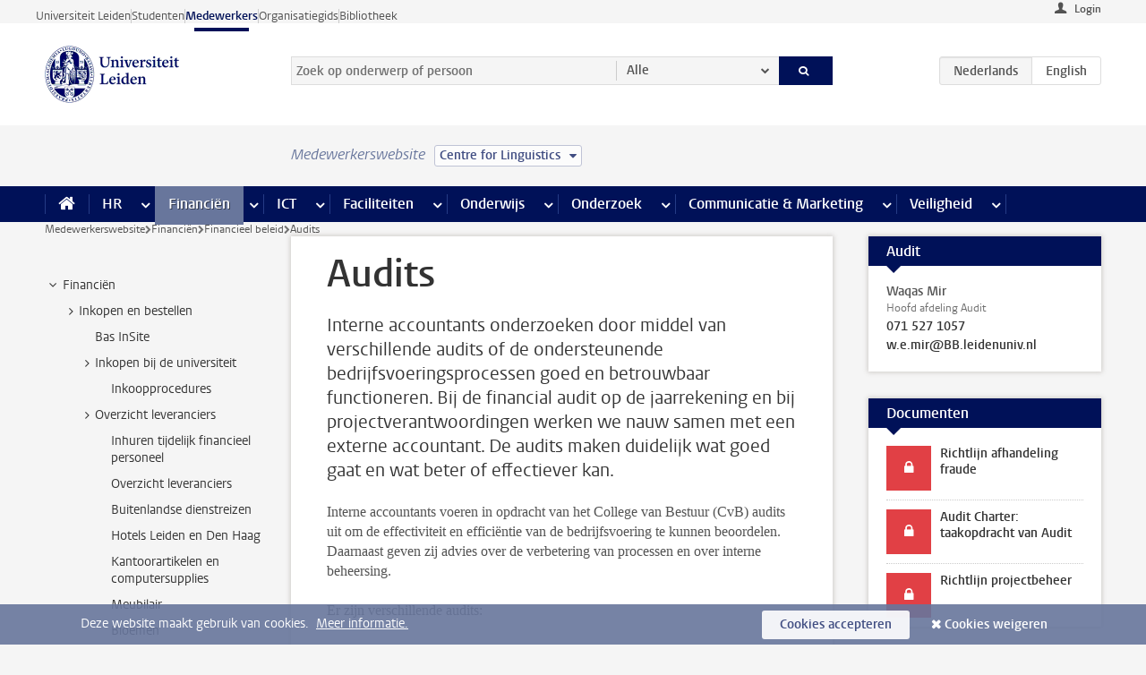

--- FILE ---
content_type: text/html;charset=UTF-8
request_url: https://www.medewerkers.universiteitleiden.nl/financien--inkoop/financieel-beleid/audits?cf=geesteswetenschappen&cd=centre-for-linguistics
body_size: 16678
content:



<!DOCTYPE html>
<html lang="nl"  data-version="1.217.00" >
<head>









<!-- standard page html head -->

<meta charset="utf-8">
<meta name="viewport" content="width=device-width, initial-scale=1">
<meta http-equiv="X-UA-Compatible" content="IE=edge">


    <title>Audits - Universiteit Leiden</title>

        <link rel="canonical" href="https://www.medewerkers.universiteitleiden.nl/financien--inkoop/financieel-beleid/audits"/>


    <meta name="contentsource" content="hippocms" />

        <meta name="description" content="Interne accountants onderzoeken door middel van verschillende audits of de ondersteunende bedrijfsvoeringsprocessen goed en betrouwbaar functioneren. Bij de financial audit op de jaarrekening en bij projectverantwoordingen werken we nauw samen met een externe accountant. De audits maken duidelijk wat&amp;hellip;"/>
        <meta name="doctype" content="landingpage"/>

<meta name="application-name" content="search"
data-content-type="landingpage"
data-content-category="general"
data-protected="false"
data-language="nl"
data-last-modified-date="2025-01-06"
data-publication-date="2025-01-06"
data-uuid="30e161b4-708d-4771-bc2e-7401fc1a89b0"
data-website="staffmember-site"
/>
<!-- Favicon and CSS -->
<link rel='shortcut icon' href="/design-1.0/assets/icons/favicon.ico?cf=geesteswetenschappen&amp;cd=centre-for-linguistics"/>
<link rel="stylesheet" href="/design-1.0/css/ul2staff/screen.css?cf=geesteswetenschappen&amp;amp;cd=centre-for-linguistics?v=1.217.00"/>




<script>
  window.dataLayer = window.dataLayer || [];
  dataLayer.push ( {
    event: 'Custom dimensions', customDimensionData: {
      cookiesAccepted: 'false'
    },
    user: {
      internalTraffic: 'false',
    }
  });
</script>



    <!-- Global site tag (gtag.js) - Google Analytics -->
<script async src="https://www.googletagmanager.com/gtag/js?id=G-RZX9QQDBQS"></script>
<script>
  window.dataLayer = window.dataLayer || [];

  function gtag () {
    dataLayer.push(arguments);
  }

  gtag('js', new Date());
  gtag('config', 'G-RZX9QQDBQS');
</script>

    <!-- this line enables the loading of asynchronous components (together with the headContributions at the bottom) -->
    <!-- Header Scripts -->
</head>



<body class="intern staff small" data-ajax-class='{"logged-in":"/ajaxloggedincheck?cf=geesteswetenschappen&amp;cd=centre-for-linguistics", "unlocked":"/ajaxlockcheck?cf=geesteswetenschappen&amp;cd=centre-for-linguistics"}'>

<!-- To enable JS-based styles: -->
<script> document.body.className += ' js'; </script>
<div class="skiplinks">
    <a href="#content" class="skiplink">Ga direct naar de inhoud</a>
</div>




<div class="header-container">
<div class="top-nav-section">
<nav class="top-nav wrapper js_mobile-fit-menu-items" data-show-text="toon alle" data-hide-text="verberg" data-items-text="menu onderdelen">
<ul id="sites-menu">
<li>
<a class=" track-event"
href="https://www.universiteitleiden.nl/"
data-event-category="external-site"
data-event-label="Topmenu staffmember-site"
>Universiteit Leiden</a>
</li>
<li>
<a class=" track-event"
href="https://www.student.universiteitleiden.nl/"
data-event-category="student-site"
data-event-label="Topmenu staffmember-site"
>Studenten</a>
</li>
<li>
<a class="active track-event"
href="/?cf=geesteswetenschappen&cd=centre-for-linguistics"
data-event-category="staffmember-site"
data-event-label="Topmenu staffmember-site"
>Medewerkers</a>
</li>
<li>
<a class=" track-event"
href="https://www.organisatiegids.universiteitleiden.nl/"
data-event-category="org-site"
data-event-label="Topmenu staffmember-site"
>Organisatiegids</a>
</li>
<li>
<a class=" track-event"
href="https://www.bibliotheek.universiteitleiden.nl/"
data-event-category="library-site"
data-event-label="Topmenu staffmember-site"
>Bibliotheek</a>
</li>
</ul>
</nav>
</div>    <header id="header-main" class="wrapper">



<div class="user">

        <form action="/financien--inkoop/financieel-beleid/audits?_hn:type=action&amp;_hn:ref=r34_r2_r1&amp;cf=geesteswetenschappen&amp;cd=centre-for-linguistics" id="login" method="post">
            <input type="hidden" name="action" value="login">
            <fieldset>
                <button type="submit" class="track-event" data-event-category="login"
                        data-event-action="click">Login</button>
            </fieldset>
        </form>
</div>
        <h1 class="logo">
            <a href="/?cf=geesteswetenschappen&amp;cd=centre-for-linguistics">
                <img width="151" height="64" src="/design-1.0/assets/images/zegel.png?cf=geesteswetenschappen&amp;cd=centre-for-linguistics" alt="Universiteit Leiden"/>
            </a>
        </h1>
<!-- Standard page searchbox -->
<form id="search" method="get" action="searchresults-main">
<input type="hidden" name="website" value="staffmember-site"/>
<fieldset>
<legend>Zoek op onderwerp of persoon en selecteer categorie</legend>
<label for="search-field">Zoekterm</label>
<input id="search-field" type="search" name="q" data-suggest="https://www.medewerkers.universiteitleiden.nl/async/searchsuggestions?cf=geesteswetenschappen&amp;cd=centre-for-linguistics"
data-wait="100" data-threshold="3"
value="" placeholder="Zoek op onderwerp of persoon"/>
<ul class="options">
<li>
<a href="/zoeken?cf=geesteswetenschappen&amp;cd=centre-for-linguistics" data-hidden='' data-hint="Zoek op onderwerp of persoon">
Alle </a>
</li>
<li>
<a href="/zoeken?cf=geesteswetenschappen&amp;cd=centre-for-linguistics" data-hidden='{"content-category":"staffmember"}' data-hint="Zoek op&nbsp;personen">
Personen
</a>
</li>
<li>
<a href="/zoeken?cf=geesteswetenschappen&amp;cd=centre-for-linguistics" data-hidden='{"content-category":"announcement"}' data-hint="Zoek op&nbsp;mededelingen">
Mededelingen
</a>
</li>
<li>
<a href="/zoeken?cf=geesteswetenschappen&amp;cd=centre-for-linguistics" data-hidden='{"content-category":"news"}' data-hint="Zoek op&nbsp;nieuws">
Nieuws
</a>
</li>
<li>
<a href="/zoeken?cf=geesteswetenschappen&amp;cd=centre-for-linguistics" data-hidden='{"content-category":"event"}' data-hint="Zoek op&nbsp;agenda">
Agenda
</a>
</li>
<li>
<a href="/zoeken?cf=geesteswetenschappen&amp;cd=centre-for-linguistics" data-hidden='{"content-category":"researchfunding"}' data-hint="Zoek op&nbsp;onderzoeksfinanciering">
Onderzoeksfinanciering
</a>
</li>
<li>
<a href="/zoeken?cf=geesteswetenschappen&amp;cd=centre-for-linguistics" data-hidden='{"content-category":"location"}' data-hint="Zoek op&nbsp;locaties">
Locaties
</a>
</li>
<li>
<a href="/zoeken?cf=geesteswetenschappen&amp;cd=centre-for-linguistics" data-hidden='{"content-category":"course"}' data-hint="Zoek op&nbsp;cursussen">
Cursussen
</a>
</li>
<li>
<a href="/zoeken?cf=geesteswetenschappen&amp;cd=centre-for-linguistics" data-hidden='{"content-category":"vacancy"}' data-hint="Zoek op&nbsp;vacatures">
Vacatures
</a>
</li>
<li>
<a href="/zoeken?cf=geesteswetenschappen&amp;cd=centre-for-linguistics" data-hidden='{"content-category":"general"}' data-hint="Zoek op&nbsp;onderwerp">
Onderwerp
</a>
</li>
<li>
<a href="/zoeken?cf=geesteswetenschappen&amp;cd=centre-for-linguistics" data-hidden='{"keywords":"true"}' data-hint="Zoek op&nbsp;trefwoorden">
Trefwoorden
</a>
</li>
</ul>
<button class="submit" type="submit">
<span>Zoeken</span>
</button>
</fieldset>
</form><div class="language-btn-group">
<span class="btn active">
<abbr title="Nederlands">nl</abbr>
</span>
<a href="https://www.staff.universiteitleiden.nl/finance-and-procurement/financial-policy/audits?cf=geesteswetenschappen&amp;cd=centre-for-linguistics" class="btn">
<abbr title="English">en</abbr>
</a>
</div>    </header>
</div>

<div>



<div class="mega-menu">





<div class="context-picker">
    <div class="wrapper">
        <div class="context-picker__items">
            <span class="context-picker__site-name">Medewerkerswebsite</span>
            <a href="#filter">
                <span>
                        Centre for Linguistics
                </span>
            </a>
        </div>
    </div>
</div>

    <nav aria-label="mega menu" id="mega-menu" class="main-nav mega-menu js-disclosure-nav allow-hover-expanding" data-hamburger-destination="mega-menu"
         data-nav-label="Menu">
        <ul class="main-nav__list wrapper">
            <li class="main-nav__item" data-menu-style="mega-menu">
                <a class="home js-disclosure-nav__main-link" href="/?cf=geesteswetenschappen&amp;cd=centre-for-linguistics"><span>Home</span></a>
            </li>



        <li class="main-nav__item" data-menu-style="mega-menu">


            <a href="/po?cf=geesteswetenschappen&amp;cd=centre-for-linguistics" class="js-disclosure-nav__main-link">HR</a>

            <button
                    class="more-menu-items"
                    type="button"
                    aria-expanded
                    aria-haspopup="menu"
                    aria-controls="hr-pages"
            >
                <span class="visually-hidden">meer HR pagina’s</span>
            </button>



            <ul class="mega-menu__list mega-menu__list--left mega-menu__list--three-column" id="hr-pages">
                    <li class="mega-menu__item">


            <a href="/po/arbeidsvoorwaarden-salaris-en-vergoedingen?cf=geesteswetenschappen&amp;cd=centre-for-linguistics" >Arbeidsvoorwaarden</a>

                        <ul>
                                <li class="mega-menu__item mega-menu__item--lvl2">


            <a href="/po/arbeidsvoorwaarden-salaris-en-vergoedingen/salaris?cf=geesteswetenschappen&amp;cd=centre-for-linguistics" >Salaris</a>

                                </li>
                                <li class="mega-menu__item mega-menu__item--lvl2">


            <a href="/po/arbeidsvoorwaarden-salaris-en-vergoedingen/werktijden/werktijden?cf=geesteswetenschappen&amp;cd=centre-for-linguistics" >Werktijden</a>

                                </li>
                                <li class="mega-menu__item mega-menu__item--lvl2">


            <a href="/po/arbeidsvoorwaarden-salaris-en-vergoedingen/dienstreizen?cf=geesteswetenschappen&amp;cd=centre-for-linguistics" >Dienstreizen</a>

                                </li>
                                <li class="mega-menu__item mega-menu__item--lvl2">


            <a href="/po/arbeidsvoorwaarden-salaris-en-vergoedingen/vergoedingen-en-declaraties?cf=geesteswetenschappen&amp;cd=centre-for-linguistics" >Vergoedingen en declaraties</a>

                                </li>
                                <li class="mega-menu__item mega-menu__item--lvl2">


            <a href="/po/arbeidsvoorwaarden-salaris-en-vergoedingen/arbeidsvoorwaarden/cao?cf=geesteswetenschappen&amp;cd=centre-for-linguistics" >CAO</a>

                                </li>
                                <li class="mega-menu__item mega-menu__item--lvl2">


            <a href="/po/arbeidsvoorwaarden-salaris-en-vergoedingen/keuzemodel-arbeidsvoorwaarden/keuzemodel-arbeidsvoorwaarden?cf=geesteswetenschappen&amp;cd=centre-for-linguistics" >Keuzemodel arbeidsvoorwaarden</a>

                                </li>
                                <li class="mega-menu__item mega-menu__item--lvl2">


            <a href="/po/arbeidsvoorwaarden-salaris-en-vergoedingen/verlof/vakantie?cf=geesteswetenschappen&amp;cd=centre-for-linguistics" >Verlof</a>

                                </li>
                        </ul>
                    </li>
                    <li class="mega-menu__item">


            <a href="/po/nieuwe-medewerker?cf=geesteswetenschappen&amp;cd=centre-for-linguistics" >Nieuwe medewerker</a>

                        <ul>
                                <li class="mega-menu__item mega-menu__item--lvl2">


            <a href="/po/nieuwe-medewerker/arbeidsvoorwaarden/overzicht-arbeidsvoorwaarden?cf=geesteswetenschappen&amp;cd=centre-for-linguistics" >Arbeidsvoorwaarden</a>

                                </li>
                                <li class="mega-menu__item mega-menu__item--lvl2">


            <a href="/po/nieuwe-medewerker/registratie-en-contract?cf=geesteswetenschappen&amp;cd=centre-for-linguistics" >Registratie en contract</a>

                                </li>
                                <li class="mega-menu__item mega-menu__item--lvl2">


            <a href="/po/international-staff/service-centre-international-staff/service-centre-international-staff?cf=geesteswetenschappen&amp;cd=centre-for-linguistics" >International staff</a>

                                </li>
                                <li class="mega-menu__item mega-menu__item--lvl2">


            <a href="/po/nieuwe-medewerker/praktische-zaken/introductiedag-nieuwe-medewerkers?cf=geesteswetenschappen&amp;cd=centre-for-linguistics" >Praktische zaken</a>

                                </li>
                        </ul>
                    </li>
                    <li class="mega-menu__item">


            <a href="/po/gezondheid?cf=geesteswetenschappen&amp;cd=centre-for-linguistics" >Gezondheid</a>

                        <ul>
                                <li class="mega-menu__item mega-menu__item--lvl2">


            <a href="/po/gezondheid/ziek?cf=geesteswetenschappen&amp;cd=centre-for-linguistics" >Ziek</a>

                                </li>
                                <li class="mega-menu__item mega-menu__item--lvl2">


            <a href="/po/gezondheid/zwangerschap?cf=geesteswetenschappen&amp;cd=centre-for-linguistics" >Zwangerschap</a>

                                </li>
                                <li class="mega-menu__item mega-menu__item--lvl2">


            <a href="/po/gezondheid/functiebeperking?cf=geesteswetenschappen&amp;cd=centre-for-linguistics" >Functiebeperking</a>

                                </li>
                                <li class="mega-menu__item mega-menu__item--lvl2">


            <a href="/po/gezondheid/bedrijfsarts?cf=geesteswetenschappen&amp;cd=centre-for-linguistics" >Bedrijfsarts</a>

                                </li>
                                <li class="mega-menu__item mega-menu__item--lvl2">


            <a href="/po/gezondheid/mentale-fitheid?cf=geesteswetenschappen&amp;cd=centre-for-linguistics" >Mentale fitheid</a>

                                </li>
                                <li class="mega-menu__item mega-menu__item--lvl2">


            <a href="/po/gezondheid/werkdruk?cf=geesteswetenschappen&amp;cd=centre-for-linguistics" >Werkdruk</a>

                                </li>
                                <li class="mega-menu__item mega-menu__item--lvl2">


            <a href="/po/gezondheid/leiden-healty-university?cf=geesteswetenschappen&amp;cd=centre-for-linguistics" >Leiden Healthy University</a>

                                </li>
                        </ul>
                    </li>
                    <li class="mega-menu__item">


            <a href="/po/hulp-ondersteuning-en-klachten?cf=geesteswetenschappen&amp;cd=centre-for-linguistics" >Hulp, ondersteuning en klachten</a>

                        <ul>
                                <li class="mega-menu__item mega-menu__item--lvl2">


            <a href="/veiligheid/begeleiding-en-advies-bij-problemen-op-het-werk?cf=geesteswetenschappen&amp;cd=centre-for-linguistics" >Begeleiding en advies bij klachten</a>

                                </li>
                                <li class="mega-menu__item mega-menu__item--lvl2">


            <a href="/po/hulp-ondersteuning-en-klachten/contact/pssc-servicepunt?cf=geesteswetenschappen&amp;cd=centre-for-linguistics" >Contact</a>

                                </li>
                                <li class="mega-menu__item mega-menu__item--lvl2">


            <a href="/po/hulp-ondersteuning-en-klachten/contact/pssc-servicepunt?cf=geesteswetenschappen&amp;cd=centre-for-linguistics" >Servicepunt Personeel</a>

                                </li>
                                <li class="mega-menu__item mega-menu__item--lvl2">


            <a href="/po/hulp-ondersteuning-en-klachten/bas-insite?cf=geesteswetenschappen&amp;cd=centre-for-linguistics" >BAS InSite</a>

                                </li>
                        </ul>
                    </li>
                    <li class="mega-menu__item">


            <a href="/po/international-staff?cf=geesteswetenschappen&amp;cd=centre-for-linguistics" >International Staff</a>

                        <ul>
                                <li class="mega-menu__item mega-menu__item--lvl2">


            <a href="/po/international-staff/getting-around/getting-around?cf=geesteswetenschappen&amp;cd=centre-for-linguistics" >Getting around</a>

                                </li>
                                <li class="mega-menu__item mega-menu__item--lvl2">


            <a href="/po/international-staff/housing/university-accommodation?cf=geesteswetenschappen&amp;cd=centre-for-linguistics" >Housing</a>

                                </li>
                                <li class="mega-menu__item mega-menu__item--lvl2">


            <a href="/po/international-staff/immigration-and-formalities/immigration-and-formalities?cf=geesteswetenschappen&amp;cd=centre-for-linguistics" >Immigration and formalities</a>

                                </li>
                                <li class="mega-menu__item mega-menu__item--lvl2">


            <a href="/po/international-staff/insurances/health-insurance?cf=geesteswetenschappen&amp;cd=centre-for-linguistics" >Insurances</a>

                                </li>
                                <li class="mega-menu__item mega-menu__item--lvl2">


            <a href="/po/international-staff/service-centre-international-staff/service-centre-international-staff?cf=geesteswetenschappen&amp;cd=centre-for-linguistics" >Service Centre International Staff</a>

                                </li>
                                <li class="mega-menu__item mega-menu__item--lvl2">


            <a href="/po/international-staff/social-life-and-settling-in/social-life-and-settling-in?cf=geesteswetenschappen&amp;cd=centre-for-linguistics" >Social life and settling in</a>

                                </li>
                                <li class="mega-menu__item mega-menu__item--lvl2">


            <a href="/po/international-staff/taxes-and-social-security/taxes-and-social-security?cf=geesteswetenschappen&amp;cd=centre-for-linguistics" >Taxes and social security</a>

                                </li>
                                <li class="mega-menu__item mega-menu__item--lvl2">


            <a href="/po/international-staff/frequently-asked-questions/frequently-asked-questions?cf=geesteswetenschappen&amp;cd=centre-for-linguistics" >Frequently asked questions</a>

                                </li>
                        </ul>
                    </li>
                    <li class="mega-menu__item">


            <a href="/po/leren-en-ontwikkelen?cf=geesteswetenschappen&amp;cd=centre-for-linguistics" >Leren en ontwikkelen</a>

                        <ul>
                                <li class="mega-menu__item mega-menu__item--lvl2">


            <a href="/po/opleidingen-en-loopbaan/opleidingen/aanbod?cf=geesteswetenschappen&amp;cd=centre-for-linguistics" >Opleidingen</a>

                                </li>
                                <li class="mega-menu__item mega-menu__item--lvl2">


            <a href="/po/leren-en-ontwikkelen/coaching?cf=geesteswetenschappen&amp;cd=centre-for-linguistics" >Coaching</a>

                                </li>
                                <li class="mega-menu__item mega-menu__item--lvl2">


            <a href="/po/opleidingen-en-loopbaan/docentontwikkeling?cf=geesteswetenschappen&amp;cd=centre-for-linguistics" >Docentontwikkeling</a>

                                </li>
                                <li class="mega-menu__item mega-menu__item--lvl2">


            <a href="/po/opleidingen-en-loopbaan/promovendi-en-postdocs/promovendi?cf=geesteswetenschappen&amp;cd=centre-for-linguistics" >Promovendi en postdocs</a>

                                </li>
                        </ul>
                    </li>
                    <li class="mega-menu__item">


            <a href="/po/personeelsbeleid-en-gedragscodes?cf=geesteswetenschappen&amp;cd=centre-for-linguistics" >Personeelsbeleid</a>

                        <ul>
                                <li class="mega-menu__item mega-menu__item--lvl2">


            <a href="/po/personeelsbeleid-en-gedragscodes/diversiteit-en-inclusiviteit/werken-in-een-diverse-omgeving?cf=geesteswetenschappen&amp;cd=centre-for-linguistics" >Diversiteit en inclusiviteit</a>

                                </li>
                                <li class="mega-menu__item mega-menu__item--lvl2">


            <a href="/po/personeelsbeleid-en-gedragscodes/gedragscodes/gedragscode-integriteit?cf=geesteswetenschappen&amp;cd=centre-for-linguistics" >Gedragscodes</a>

                                </li>
                                <li class="mega-menu__item mega-menu__item--lvl2">


            <a href="/po/personeelsbeleid-en-gedragscodes/hr-beleid/universitair-personeelsbeleid?cf=geesteswetenschappen&amp;cd=centre-for-linguistics" >HR beleid</a>

                                </li>
                                <li class="mega-menu__item mega-menu__item--lvl2">


            <a href="/po/personeelsbeleid-en-gedragscodes/werving-aanstelling-en-inhuur?cf=geesteswetenschappen&amp;cd=centre-for-linguistics" >Werving en selectie</a>

                                </li>
                                <li class="mega-menu__item mega-menu__item--lvl2">


            <a href="/po/grow?cf=geesteswetenschappen&amp;cd=centre-for-linguistics" >GROW</a>

                                </li>
                                <li class="mega-menu__item mega-menu__item--lvl2">


            <a href="https://www.universiteitleiden.nl/dossiers/leiderschap" >Leiderschap</a>

                                </li>
                        </ul>
                    </li>
                    <li class="mega-menu__item">


            <a href="/po/sociale-veiligheid?cf=geesteswetenschappen&amp;cd=centre-for-linguistics" >Sociale veiligheid</a>

                        <ul>
                                <li class="mega-menu__item mega-menu__item--lvl2">


            <a href="/po/sociale-veiligheid/vertrouwenspersonen/vertrouwelijk-advies-van-een-vertrouwenspersoon?cf=geesteswetenschappen&amp;cd=centre-for-linguistics" >Vertrouwenspersonen</a>

                                </li>
                                <li class="mega-menu__item mega-menu__item--lvl2">


            <a href="/po/sociale-veiligheid/commissies-voor-klachten-beroep-en-bezwaar?cf=geesteswetenschappen&amp;cd=centre-for-linguistics" >Commissies voor klachten, beroep en bezwaar</a>

                                </li>
                                <li class="mega-menu__item mega-menu__item--lvl2">


            <a href="/po/sociale-veiligheid/ombudsfunctionaris-medewerkers?cf=geesteswetenschappen&amp;cd=centre-for-linguistics" >Ombudsfunctionaris medewerkers</a>

                                </li>
                        </ul>
                    </li>
                    <li class="mega-menu__item">


            <a href="/po/sociale-zekerheid-en-verzekering?cf=geesteswetenschappen&amp;cd=centre-for-linguistics" >Sociale zekerheid en verzekering</a>

                        <ul>
                                <li class="mega-menu__item mega-menu__item--lvl2">


            <a href="/po/sociale-zekerheid-en-verzekering/andere-baan/andere-baan-of-einde-contract?cf=geesteswetenschappen&amp;cd=centre-for-linguistics" >Andere baan</a>

                                </li>
                                <li class="mega-menu__item mega-menu__item--lvl2">


            <a href="/po/sociale-zekerheid-en-verzekering/arbeidsongeschiktheid/uitkeringen-bij-arbeidsongeschiktheid?cf=geesteswetenschappen&amp;cd=centre-for-linguistics" >Arbeidsongeschiktheid</a>

                                </li>
                                <li class="mega-menu__item mega-menu__item--lvl2">


            <a href="/po/sociale-zekerheid-en-verzekering/collectieve-verzekeringen/zorgverzekering?cf=geesteswetenschappen&amp;cd=centre-for-linguistics" >Collectieve verzekeringen</a>

                                </li>
                                <li class="mega-menu__item mega-menu__item--lvl2">


            <a href="/po/sociale-zekerheid-en-verzekering/pensioen/pensioenopbouw-abp?cf=geesteswetenschappen&amp;cd=centre-for-linguistics" >Pensioen</a>

                                </li>
                                <li class="mega-menu__item mega-menu__item--lvl2">


            <a href="/po/sociale-zekerheid-en-verzekering/werkloosheid/uitkeringen-bij-werkloosheid?cf=geesteswetenschappen&amp;cd=centre-for-linguistics" >Werkloosheid</a>

                                </li>
                        </ul>
                    </li>
            </ul>
        </li>
        <li class="main-nav__item" data-menu-style="mega-menu">


            <a href="/financien--inkoop?cf=geesteswetenschappen&amp;cd=centre-for-linguistics" class="js-disclosure-nav__main-link active">Financiën</a>

            <button
                    class="more-menu-items"
                    type="button"
                    aria-expanded
                    aria-haspopup="menu"
                    aria-controls="financi-n-pages"
            >
                <span class="visually-hidden">meer Financiën pagina’s</span>
            </button>



            <ul class="mega-menu__list mega-menu__list--left mega-menu__list--three-column" id="financi-n-pages">
                    <li class="mega-menu__item">


            <a href="/financien--inkoop/financieel-beleid?cf=geesteswetenschappen&amp;cd=centre-for-linguistics" >Financieel beleid</a>

                        <ul>
                                <li class="mega-menu__item mega-menu__item--lvl2">


            <a href="/financien--inkoop/financieel-beleid/audits?cf=geesteswetenschappen&amp;cd=centre-for-linguistics" >Audits</a>

                                </li>
                                <li class="mega-menu__item mega-menu__item--lvl2">


            <a href="/financien--inkoop/financieel-beleid/planning-en-controlcyclus/begroting?cf=geesteswetenschappen&amp;cd=centre-for-linguistics" >Financiële planning en controlcyclus</a>

                                </li>
                                <li class="mega-menu__item mega-menu__item--lvl2">


            <a href="/financien--inkoop/financieel-beleid/jaarplanning-kadernota-en-begroting/collegegelden?cf=geesteswetenschappen&amp;cd=centre-for-linguistics" >Financiën van de universiteit</a>

                                </li>
                                <li class="mega-menu__item mega-menu__item--lvl2">


            <a href="/protected/financien--inkoop/financieel-beleid/regelgeving-en-richtlijnen/handboek-financien?cf=geesteswetenschappen&amp;cd=centre-for-linguistics" >Regelgeving en richtlijnen</a>

                                </li>
                        </ul>
                    </li>
                    <li class="mega-menu__item">


            <a href="/financien--inkoop/financiele-dienstverlening?cf=geesteswetenschappen&amp;cd=centre-for-linguistics" >Financiele dienstverlening</a>

                        <ul>
                                <li class="mega-menu__item mega-menu__item--lvl2">


            <a href="/protected/financien--inkoop/financiele-dienstverlening/factuur-betalen?cf=geesteswetenschappen&amp;cd=centre-for-linguistics" >Factuur betalen</a>

                                </li>
                                <li class="mega-menu__item mega-menu__item--lvl2">


            <a href="/protected/financien--inkoop/financiele-dienstverlening/betalingen-zonder-factuur-per-bank-vvv-bon-of-contante-belastingvergoeding?cf=geesteswetenschappen&amp;cd=centre-for-linguistics" >Betaling zonder factuur</a>

                                </li>
                                <li class="mega-menu__item mega-menu__item--lvl2">


            <a href="/financien--inkoop/financiele-dienstverlening/uitbetaling-deelnemers-onderzoek?cf=geesteswetenschappen&amp;cd=centre-for-linguistics" >Uitbetaling deelnemers onderzoek</a>

                                </li>
                                <li class="mega-menu__item mega-menu__item--lvl2">


            <a href="/protected/financien--inkoop/financiele-dienstverlening/factuur-versturen-en-betalingen-ontvangen?cf=geesteswetenschappen&amp;cd=centre-for-linguistics" >Factuur versturen en betalingen ontvangen</a>

                                </li>
                                <li class="mega-menu__item mega-menu__item--lvl2">


            <a href="https://www.medewerkers.universiteitleiden.nl/protected/financien--inkoop/financiele-dienstverlening/congressen-en-seminars/congressen-en-seminars" >Congressen en seminars</a>

                                </li>
                        </ul>
                    </li>
                    <li class="mega-menu__item">


            <a href="/protected/financien--inkoop/inkopen-aanbesteden-en-bestellen?cf=geesteswetenschappen&amp;cd=centre-for-linguistics" >Inkopen, aanbesteden en bestellen</a>

                        <ul>
                                <li class="mega-menu__item mega-menu__item--lvl2">


            <a href="/protected/financien--inkoop/inkopen-aanbesteden-en-bestellen/inkopen-bij-de-universiteit/inkoopprocedures?cf=geesteswetenschappen&amp;cd=centre-for-linguistics" >Inkopen bij de universiteit</a>

                                </li>
                                <li class="mega-menu__item mega-menu__item--lvl2">


            <a href="/protected/financien--inkoop/inkopen-aanbesteden-en-bestellen/overzicht-raamcontracten/raamcontracten?cf=geesteswetenschappen&amp;cd=centre-for-linguistics" >Overzicht leveranciers</a>

                                </li>
                                <li class="mega-menu__item mega-menu__item--lvl2">


            <a href="/financien--inkoop/inkopen-aanbesteden-en-bestellen/serviceplein?cf=geesteswetenschappen&amp;cd=centre-for-linguistics" >Serviceplein</a>

                                </li>
                                <li class="mega-menu__item mega-menu__item--lvl2">


            <a href="/protected/financien--inkoop/inkopen-aanbesteden-en-bestellen?cf=geesteswetenschappen&amp;cd=centre-for-linguistics" >Vastgoed</a>

                                </li>
                                <li class="mega-menu__item mega-menu__item--lvl2">


            <a href="https://www.medewerkers.universiteitleiden.nl/protected/financien--inkoop/inkopen-aanbesteden-en-bestellen/wetenschappelijke-apparatuur/wetenschappelijke-apparatuur" >Wetenschappelijke apparatuur</a>

                                </li>
                        </ul>
                    </li>
                    <li class="mega-menu__item">


            <a href="/financien--inkoop/hulp-en-ondersteuning?cf=geesteswetenschappen&amp;cd=centre-for-linguistics" >Hulp en ondersteuning</a>

                        <ul>
                                <li class="mega-menu__item mega-menu__item--lvl2">


            <a href="/financien--inkoop/hulp-en-ondersteuning/afdeling-audit?cf=geesteswetenschappen&amp;cd=centre-for-linguistics" >Afdeling Audit</a>

                                </li>
                                <li class="mega-menu__item mega-menu__item--lvl2">


            <a href="/financien--inkoop/hulp-en-ondersteuning/directie-financien---centraal/directie-financien?cf=geesteswetenschappen&amp;cd=centre-for-linguistics" >Directie Financiën Centraal</a>

                                </li>
                                <li class="mega-menu__item mega-menu__item--lvl2">


            <a href="/protected/financien--inkoop/hulp-en-ondersteuning/financiele-afdelingen-decentraal/financiele-afdelingen---decentraal?cf=geesteswetenschappen&amp;cd=centre-for-linguistics" >Financiële afdelingen Decentraal</a>

                                </li>
                                <li class="mega-menu__item mega-menu__item--lvl2">


            <a href="https://www.medewerkers.universiteitleiden.nl/protected/financien--inkoop/hulp-en-ondersteuning/fssc-servicepunt/fssc-servicepunt" >Servicepunt Financieel</a>

                                </li>
                                <li class="mega-menu__item mega-menu__item--lvl2">


            <a href="/financien--inkoop/hulp-en-ondersteuning/universitaire-inkoop-leiden/universitaire-inkoop-leiden?cf=geesteswetenschappen&amp;cd=centre-for-linguistics" >Universitaire Inkoop Leiden</a>

                                </li>
                        </ul>
                    </li>
                    <li class="mega-menu__item">


            <a href="/financien--inkoop/projecten-2e-en-3e-geldstroom?cf=geesteswetenschappen&amp;cd=centre-for-linguistics" >Projecten tweede en derde geldstroom</a>

                        <ul>
                                <li class="mega-menu__item mega-menu__item--lvl2">


            <a href="/protected/financien--inkoop/projecten-2e-en-3e-geldstroom/financieel-projectbeheer/projectbeheer?cf=geesteswetenschappen&amp;cd=centre-for-linguistics" >Financieel projectbeheer</a>

                                </li>
                                <li class="mega-menu__item mega-menu__item--lvl2">


            <a href="https://www.medewerkers.universiteitleiden.nl/protected/financien--inkoop/projecten-2e-en-3e-geldstroom/werken-voor-derden/werken-voor-derden" >Werken voor derden</a>

                                </li>
                        </ul>
                    </li>
                    <li class="mega-menu__item">


            <a href="/financien--inkoop/vergoedingen-en-declaraties?cf=geesteswetenschappen&amp;cd=centre-for-linguistics" >Vergoedingen en declaraties</a>

                        <ul>
                                <li class="mega-menu__item mega-menu__item--lvl2">


            <a href="/po/arbeidsvoorwaarden-salaris-en-vergoedingen/vergoedingen-en-declaraties/declaraties?cf=geesteswetenschappen&amp;cd=centre-for-linguistics" >Declaraties</a>

                                </li>
                                <li class="mega-menu__item mega-menu__item--lvl2">


            <a href="/po/arbeidsvoorwaarden-salaris-en-vergoedingen/vergoedingen-en-declaraties/dienstreizen?cf=geesteswetenschappen&amp;cd=centre-for-linguistics" >Dienstreizen</a>

                                </li>
                                <li class="mega-menu__item mega-menu__item--lvl2">


            <a href="/po/arbeidsvoorwaarden-salaris-en-vergoedingen/vergoedingen-en-declaraties/incidentele-vergoedingen?cf=geesteswetenschappen&amp;cd=centre-for-linguistics" >Incidentele vergoedingen</a>

                                </li>
                                <li class="mega-menu__item mega-menu__item--lvl2">


            <a href="/po/arbeidsvoorwaarden-salaris-en-vergoedingen/vergoedingen-en-declaraties/verhuizen?cf=geesteswetenschappen&amp;cd=centre-for-linguistics" >Verhuizen</a>

                                </li>
                                <li class="mega-menu__item mega-menu__item--lvl2">


            <a href="/po/arbeidsvoorwaarden-salaris-en-vergoedingen/vergoedingen-en-declaraties/woon-werkverkeer?cf=geesteswetenschappen&amp;cd=centre-for-linguistics" >Woon-werkverkeer</a>

                                </li>
                        </ul>
                    </li>
            </ul>
        </li>
        <li class="main-nav__item" data-menu-style="mega-menu">


            <a href="/ict?cf=geesteswetenschappen&amp;cd=centre-for-linguistics" class="js-disclosure-nav__main-link">ICT</a>

            <button
                    class="more-menu-items"
                    type="button"
                    aria-expanded
                    aria-haspopup="menu"
                    aria-controls="ict-pages"
            >
                <span class="visually-hidden">meer ICT pagina’s</span>
            </button>



            <ul class="mega-menu__list mega-menu__list--left mega-menu__list--three-column" id="ict-pages">
                    <li class="mega-menu__item">


            <a href="/ict/e-mail?cf=geesteswetenschappen&amp;cd=centre-for-linguistics" >E-mail</a>

                        <ul>
                                <li class="mega-menu__item mega-menu__item--lvl2">


            <a href="/ict/e-mail/mail-en-agenda-synchroniseren?cf=geesteswetenschappen&amp;cd=centre-for-linguistics" >Mail en agenda synchroniseren</a>

                                </li>
                        </ul>
                    </li>
                    <li class="mega-menu__item">


            <a href="/ict/ict-werkplek?cf=geesteswetenschappen&amp;cd=centre-for-linguistics" >ICT-werkplek</a>

                        <ul>
                                <li class="mega-menu__item mega-menu__item--lvl2">


            <a href="/ict/ict-werkplek/hardware/computers-en-laptops?cf=geesteswetenschappen&amp;cd=centre-for-linguistics" >Hardware</a>

                                </li>
                                <li class="mega-menu__item mega-menu__item--lvl2">


            <a href="/ict/ict-werkplek/printen-en-kopieren/printen-en-kopieren?cf=geesteswetenschappen&amp;cd=centre-for-linguistics" >Printen en kopiëren</a>

                                </li>
                                <li class="mega-menu__item mega-menu__item--lvl2">


            <a href="/ict/ict-werkplek/software-en-samenwerkingstools?cf=geesteswetenschappen&amp;cd=centre-for-linguistics" >Software en online tools</a>

                                </li>
                                <li class="mega-menu__item mega-menu__item--lvl2">


            <a href="/ict/ict-werkplek/telefonie?cf=geesteswetenschappen&amp;cd=centre-for-linguistics" >Telefonie</a>

                                </li>
                                <li class="mega-menu__item mega-menu__item--lvl2">


            <a href="/ict/ict-werkplek/wifi/wifi-en-eduroam?cf=geesteswetenschappen&amp;cd=centre-for-linguistics" >Wifi</a>

                                </li>
                        </ul>
                    </li>
                    <li class="mega-menu__item">


            <a href="/ict/ulcn-account?cf=geesteswetenschappen&amp;cd=centre-for-linguistics" >ULCN-account</a>

                        <ul>
                                <li class="mega-menu__item mega-menu__item--lvl2">


            <a href="/ict/ulcn-account/wachtwoord-vergeten?cf=geesteswetenschappen&amp;cd=centre-for-linguistics" >Wachtwoord vergeten of wijzigen</a>

                                </li>
                                <li class="mega-menu__item mega-menu__item--lvl2">


            <a href="/ict/ulcn-account/gebruikersnaam?cf=geesteswetenschappen&amp;cd=centre-for-linguistics" >Gebruikersnaam</a>

                                </li>
                                <li class="mega-menu__item mega-menu__item--lvl2">


            <a href="/ict/ulcn-account/activeren-en-beheren?cf=geesteswetenschappen&amp;cd=centre-for-linguistics" >Activeren en beheren</a>

                                </li>
                                <li class="mega-menu__item mega-menu__item--lvl2">


            <a href="/ict/ulcn-account/aanvullende-authenticatie?cf=geesteswetenschappen&amp;cd=centre-for-linguistics" >Aanvullende authenticatie (MFA)</a>

                                </li>
                                <li class="mega-menu__item mega-menu__item--lvl2">


            <a href="/ict/ulcn-account/gastaccount-aanvragen?cf=geesteswetenschappen&amp;cd=centre-for-linguistics" >Gastaccount aanvragen</a>

                                </li>
                        </ul>
                    </li>
                    <li class="mega-menu__item">


            <a href="/ict/thuiswerken?cf=geesteswetenschappen&amp;cd=centre-for-linguistics" >Thuiswerken</a>

                        <ul>
                                <li class="mega-menu__item mega-menu__item--lvl2">


            <a href="/ict/thuiswerken/office-365-en-onedrive?cf=geesteswetenschappen&amp;cd=centre-for-linguistics" >Microsoft 365 en OneDrive</a>

                                </li>
                                <li class="mega-menu__item mega-menu__item--lvl2">


            <a href="/ict/thuiswerken/microsoft-teams?cf=geesteswetenschappen&amp;cd=centre-for-linguistics" >Microsoft Teams</a>

                                </li>
                                <li class="mega-menu__item mega-menu__item--lvl2">


            <a href="/ict/thuiswerken/remote-werkplek?cf=geesteswetenschappen&amp;cd=centre-for-linguistics" >Remote Werkplek</a>

                                </li>
                                <li class="mega-menu__item mega-menu__item--lvl2">


            <a href="/ict/thuiswerken/veilig-online-thuiswerken?cf=geesteswetenschappen&amp;cd=centre-for-linguistics" >Veilig online thuiswerken</a>

                                </li>
                        </ul>
                    </li>
                    <li class="mega-menu__item">


            <a href="/ict/hulp-en-ondersteuning?cf=geesteswetenschappen&amp;cd=centre-for-linguistics" >Hulp en ondersteuning</a>

                        <ul>
                                <li class="mega-menu__item mega-menu__item--lvl2">


            <a href="/ict/hulp-en-ondersteuning/aanvraagformulieren/aanvraagformulieren?cf=geesteswetenschappen&amp;cd=centre-for-linguistics" >Aanvraagformulieren</a>

                                </li>
                                <li class="mega-menu__item mega-menu__item--lvl2">


            <a href="/ict/hulp-en-ondersteuning/handleidingen?cf=geesteswetenschappen&amp;cd=centre-for-linguistics" >Handleidingen</a>

                                </li>
                                <li class="mega-menu__item mega-menu__item--lvl2">


            <a href="/ict/hulp-en-ondersteuning/helpdesks-en-contactpersonen/helpdesk-issc?cf=geesteswetenschappen&amp;cd=centre-for-linguistics" >Helpdesks en contactpersonen</a>

                                </li>
                                <li class="mega-menu__item mega-menu__item--lvl2">


            <a href="/ict/hulp-en-ondersteuning/onderhoud-en-storingen/onderhoud?cf=geesteswetenschappen&amp;cd=centre-for-linguistics" >Onderhoud en storingen</a>

                                </li>
                        </ul>
                    </li>
                    <li class="mega-menu__item">


            <a href="/ict/ict-en-onderzoek?cf=geesteswetenschappen&amp;cd=centre-for-linguistics" >ICT en onderzoek</a>

                        <ul>
                        </ul>
                    </li>
                    <li class="mega-menu__item">


            <a href="/onderwijs/ict-en-onderwijs?cf=geesteswetenschappen&amp;cd=centre-for-linguistics" >ICT en onderwijs: kijk onder Onderwijs</a>

                        <ul>
                        </ul>
                    </li>
            </ul>
        </li>
        <li class="main-nav__item" data-menu-style="mega-menu">


            <a href="/gebouwen-faciliteiten?cf=geesteswetenschappen&amp;cd=centre-for-linguistics" class="js-disclosure-nav__main-link">Faciliteiten</a>

            <button
                    class="more-menu-items"
                    type="button"
                    aria-expanded
                    aria-haspopup="menu"
                    aria-controls="faciliteiten-pages"
            >
                <span class="visually-hidden">meer Faciliteiten pagina’s</span>
            </button>



            <ul class="mega-menu__list mega-menu__list--left mega-menu__list--three-column" id="faciliteiten-pages">
                    <li class="mega-menu__item">


            <a href="/gebouwen-faciliteiten/werkplek/werkplek-op-kantoor?cf=geesteswetenschappen&amp;cd=centre-for-linguistics" >Werkplek</a>

                        <ul>
                                <li class="mega-menu__item mega-menu__item--lvl2">


            <a href="/gebouwen-faciliteiten/werkplek/werkplek-op-kantoor?cf=geesteswetenschappen&amp;cd=centre-for-linguistics" >Werkplek op kantoor</a>

                                </li>
                                <li class="mega-menu__item mega-menu__item--lvl2">


            <a href="/gebouwen-faciliteiten/werkplek/werkplek-reserveren?cf=geesteswetenschappen&amp;cd=centre-for-linguistics" >Werkplek reserveren</a>

                                </li>
                                <li class="mega-menu__item mega-menu__item--lvl2">


            <a href="/gebouwen-faciliteiten/werkplek/thuiswerkfaciliteiten-aanvragen?cf=geesteswetenschappen&amp;cd=centre-for-linguistics" >Thuiswerkfaciliteiten aanvragen</a>

                                </li>
                                <li class="mega-menu__item mega-menu__item--lvl2">


            <a href="/gebouwen-faciliteiten/werkplek/laboratoria/werken-in-een-lab?cf=geesteswetenschappen&amp;cd=centre-for-linguistics" >Laboratoria</a>

                                </li>
                                <li class="mega-menu__item mega-menu__item--lvl2">


            <a href="/gebouwen-faciliteiten/werkplek/milieubewust-werken?cf=geesteswetenschappen&amp;cd=centre-for-linguistics" >Milieubewust werken</a>

                                </li>
                        </ul>
                    </li>
                    <li class="mega-menu__item">


            <a href="/gebouwen-faciliteiten/faciliteiten?cf=geesteswetenschappen&amp;cd=centre-for-linguistics" >Faciliteiten</a>

                        <ul>
                                <li class="mega-menu__item mega-menu__item--lvl2">


            <a href="/gebouwen-faciliteiten/faciliteiten/parkeren?cf=geesteswetenschappen&amp;cd=centre-for-linguistics" >Parkeren</a>

                                </li>
                                <li class="mega-menu__item mega-menu__item--lvl2">


            <a href="/gebouwen-faciliteiten/faciliteiten/printen-kopieren-en-drukwerk?cf=geesteswetenschappen&amp;cd=centre-for-linguistics" >Printen, kopiëren en drukwerk</a>

                                </li>
                                <li class="mega-menu__item mega-menu__item--lvl2">


            <a href="/gebouwen-faciliteiten/faciliteiten/lu-card?cf=geesteswetenschappen&amp;cd=centre-for-linguistics" >LU-Card</a>

                                </li>
                                <li class="mega-menu__item mega-menu__item--lvl2">


            <a href="/gebouwen-faciliteiten/faciliteiten/post-en-transport?cf=geesteswetenschappen&amp;cd=centre-for-linguistics" >Post en transport</a>

                                </li>
                                <li class="mega-menu__item mega-menu__item--lvl2">


            <a href="/gebouwen-faciliteiten/faciliteiten/kolfruimte-en-stilteruimte?cf=geesteswetenschappen&amp;cd=centre-for-linguistics" >Kolfruimte en stilteruimte</a>

                                </li>
                                <li class="mega-menu__item mega-menu__item--lvl2">


            <a href="/gebouwen-faciliteiten/faciliteiten/fietsen?cf=geesteswetenschappen&amp;cd=centre-for-linguistics" >Fietsen</a>

                                </li>
                        </ul>
                    </li>
                    <li class="mega-menu__item">


            <a href="/gebouwen-faciliteiten/gebouwen?cf=geesteswetenschappen&amp;cd=centre-for-linguistics" >Gebouwen</a>

                        <ul>
                                <li class="mega-menu__item mega-menu__item--lvl2">


            <a href="/gebouwen-faciliteiten/gebouwen/zaal-reserveren?cf=geesteswetenschappen&amp;cd=centre-for-linguistics" >Zaal reserveren</a>

                                </li>
                                <li class="mega-menu__item mega-menu__item--lvl2">


            <a href="/gebouwen-faciliteiten/gebouwen/servicedesks-en-recepties?cf=geesteswetenschappen&amp;cd=centre-for-linguistics" >Servicedesks en recepties</a>

                                </li>
                                <li class="mega-menu__item mega-menu__item--lvl2">


            <a href="/gebouwen-faciliteiten/gebouwen/plattegronden-en-huisregels/huisregels?cf=geesteswetenschappen&amp;cd=centre-for-linguistics" >Plattegronden en huisregels</a>

                                </li>
                                <li class="mega-menu__item mega-menu__item--lvl2">


            <a href="/gebouwen-faciliteiten/gebouwen/beheer-en-onderhoud-gebouwen?cf=geesteswetenschappen&amp;cd=centre-for-linguistics" >Beheer en onderhoud gebouwen</a>

                                </li>
                                <li class="mega-menu__item mega-menu__item--lvl2">


            <a href="/gebouwen-faciliteiten/gebouwen/bouwprojecten?cf=geesteswetenschappen&amp;cd=centre-for-linguistics" >Bouwprojecten</a>

                                </li>
                        </ul>
                    </li>
                    <li class="mega-menu__item">


            <a href="/gebouwen-faciliteiten/hulp-en-ondersteuning?cf=geesteswetenschappen&amp;cd=centre-for-linguistics" >Hulp en ondersteuning</a>

                        <ul>
                                <li class="mega-menu__item mega-menu__item--lvl2">


            <a href="/gebouwen-faciliteiten/hulp-en-ondersteuning/helpdesks?cf=geesteswetenschappen&amp;cd=centre-for-linguistics" >Helpdesks</a>

                                </li>
                                <li class="mega-menu__item mega-menu__item--lvl2">


            <a href="/gebouwen-faciliteiten/hulp-en-ondersteuning/melden-incidenten-en-ongevallen?cf=geesteswetenschappen&amp;cd=centre-for-linguistics" >Melden incidenten en ongevallen</a>

                                </li>
                                <li class="mega-menu__item mega-menu__item--lvl2">


            <a href="/gebouwen-faciliteiten/hulp-en-ondersteuning/arbo--en-milieucoordinatoren/arbo--en-milieucoordinatoren?cf=geesteswetenschappen&amp;cd=centre-for-linguistics" >Arbo- en milieucoördinatoren</a>

                                </li>
                                <li class="mega-menu__item mega-menu__item--lvl2">


            <a href="/gebouwen-faciliteiten/hulp-en-ondersteuning/bhv-coordinatoren/bhv-coordinatoren?cf=geesteswetenschappen&amp;cd=centre-for-linguistics" >BHV-coördinatoren</a>

                                </li>
                        </ul>
                    </li>
                    <li class="mega-menu__item">


            <a href="/gebouwen-faciliteiten/catering-en-evenementen?cf=geesteswetenschappen&amp;cd=centre-for-linguistics" >Catering en evenementen</a>

                        <ul>
                                <li class="mega-menu__item mega-menu__item--lvl2">


            <a href="/gebouwen-faciliteiten/catering-en-evenementen/catering-bestellen?cf=geesteswetenschappen&amp;cd=centre-for-linguistics" >Catering bestellen</a>

                                </li>
                                <li class="mega-menu__item mega-menu__item--lvl2">


            <a href="/gebouwen-faciliteiten/catering-en-evenementen/evenement-organiseren?cf=geesteswetenschappen&amp;cd=centre-for-linguistics" >Evenement organiseren</a>

                                </li>
                                <li class="mega-menu__item mega-menu__item--lvl2">


            <a href="/gebouwen-faciliteiten/catering-en-evenementen/faculty-club?cf=geesteswetenschappen&amp;cd=centre-for-linguistics" >Faculty Club</a>

                                </li>
                                <li class="mega-menu__item mega-menu__item--lvl2">


            <a href="/gebouwen-faciliteiten/catering-en-evenementen/koffie--en-snoepautomaten?cf=geesteswetenschappen&amp;cd=centre-for-linguistics" >Koffie- en snoepautomaten</a>

                                </li>
                                <li class="mega-menu__item mega-menu__item--lvl2">


            <a href="/gebouwen-faciliteiten/catering-en-evenementen/restaurants-en-cafes?cf=geesteswetenschappen&amp;cd=centre-for-linguistics" >Restaurants en cafés</a>

                                </li>
                        </ul>
                    </li>
            </ul>
        </li>
        <li class="main-nav__item" data-menu-style="mega-menu">


            <a href="/onderwijs?cf=geesteswetenschappen&amp;cd=centre-for-linguistics" class="js-disclosure-nav__main-link">Onderwijs</a>

            <button
                    class="more-menu-items"
                    type="button"
                    aria-expanded
                    aria-haspopup="menu"
                    aria-controls="onderwijs-pages"
            >
                <span class="visually-hidden">meer Onderwijs pagina’s</span>
            </button>



            <ul class="mega-menu__list mega-menu__list--right mega-menu__list--three-column" id="onderwijs-pages">
                    <li class="mega-menu__item">


            <a href="/onderwijs/ict-en-onderwijs?cf=geesteswetenschappen&amp;cd=centre-for-linguistics" >ICT in het onderwijs</a>

                        <ul>
                                <li class="mega-menu__item mega-menu__item--lvl2">


            <a href="/onderwijs/ict-en-onderwijs/blended-learning/blended-learning?cf=geesteswetenschappen&amp;cd=centre-for-linguistics" >Blended learning</a>

                                </li>
                                <li class="mega-menu__item mega-menu__item--lvl2">


            <a href="/onderwijs/ict-en-onderwijs/ai-in-het-onderwijs?cf=geesteswetenschappen&amp;cd=centre-for-linguistics" >AI in het onderwijs</a>

                                </li>
                                <li class="mega-menu__item mega-menu__item--lvl2">


            <a href="/onderwijs/ict-en-onderwijs/digitale-tools?cf=geesteswetenschappen&amp;cd=centre-for-linguistics" >Digitale tools</a>

                                </li>
                                <li class="mega-menu__item mega-menu__item--lvl2">


            <a href="/onderwijs/ict-en-onderwijs/interactietools/interactietools?cf=geesteswetenschappen&amp;cd=centre-for-linguistics" >Interactietools</a>

                                </li>
                                <li class="mega-menu__item mega-menu__item--lvl2">


            <a href="/onderwijs/ict-en-onderwijs/college--en-computerzalen/av-voorzieningen-in-de-collegezaal?cf=geesteswetenschappen&amp;cd=centre-for-linguistics" >College- en computerzalen</a>

                                </li>
                                <li class="mega-menu__item mega-menu__item--lvl2">


            <a href="/onderwijs/ict-en-onderwijs/informatiesystemen/e-studiegids?cf=geesteswetenschappen&amp;cd=centre-for-linguistics" >Informatiesystemen</a>

                                </li>
                        </ul>
                    </li>
                    <li class="mega-menu__item">


            <a href="/onderwijs/onderwijskwaliteit?cf=geesteswetenschappen&amp;cd=centre-for-linguistics" >Onderwijskwaliteit</a>

                        <ul>
                                <li class="mega-menu__item mega-menu__item--lvl2">


            <a href="/onderwijs/onderwijskwaliteit/onderwijsevaluatie/onderwijsevaluatie?cf=geesteswetenschappen&amp;cd=centre-for-linguistics" >Onderwijsevaluatie</a>

                                </li>
                                <li class="mega-menu__item mega-menu__item--lvl2">


            <a href="/onderwijs/onderwijskwaliteit/opleidingscommissies/opleidingscommissies?cf=geesteswetenschappen&amp;cd=centre-for-linguistics" >Opleidingscommissies</a>

                                </li>
                                <li class="mega-menu__item mega-menu__item--lvl2">


            <a href="/onderwijs/onderwijskwaliteit/examencommissies/examencommissies?cf=geesteswetenschappen&amp;cd=centre-for-linguistics" >Examencommissies</a>

                                </li>
                                <li class="mega-menu__item mega-menu__item--lvl2">


            <a href="/onderwijs/onderwijskwaliteit/visitatie-en-accreditatie?cf=geesteswetenschappen&amp;cd=centre-for-linguistics" >Visitatie en accreditatie</a>

                                </li>
                        </ul>
                    </li>
                    <li class="mega-menu__item">


            <a href="/onderwijs/beleid-en-aanbod?cf=geesteswetenschappen&amp;cd=centre-for-linguistics" >Onderwijsbeleid</a>

                        <ul>
                                <li class="mega-menu__item mega-menu__item--lvl2">


            <a href="/onderwijs/onderwijsvisie?cf=geesteswetenschappen&amp;cd=centre-for-linguistics" >Onderwijsvisie</a>

                                </li>
                                <li class="mega-menu__item mega-menu__item--lvl2">


            <a href="/onderwijs/beleid-en-visie-op-onderwijs/onderwijsaanbod/bachelor--en-masteropleidingen?cf=geesteswetenschappen&amp;cd=centre-for-linguistics" >Onderwijsaanbod</a>

                                </li>
                                <li class="mega-menu__item mega-menu__item--lvl2">


            <a href="/onderwijs/beleid-en-visie-op-onderwijs/integriteit-en-fraude/plagiaat?cf=geesteswetenschappen&amp;cd=centre-for-linguistics" >Integriteit en fraude</a>

                                </li>
                                <li class="mega-menu__item mega-menu__item--lvl2">


            <a href="/onderwijs/beleid-en-visie-op-onderwijs/samenwerking-lde/samenwerking-lde?cf=geesteswetenschappen&amp;cd=centre-for-linguistics" >Samenwerking LDE</a>

                                </li>
                                <li class="mega-menu__item mega-menu__item--lvl2">


            <a href="/onderwijs/beleid-en-visie-op-onderwijs/studiesucces?cf=geesteswetenschappen&amp;cd=centre-for-linguistics" >Studiesucces</a>

                                </li>
                        </ul>
                    </li>
                    <li class="mega-menu__item">


            <a href="/onderwijs/hulp-en-ondersteuning?cf=geesteswetenschappen&amp;cd=centre-for-linguistics" >Hulp en ondersteuning</a>

                        <ul>
                                <li class="mega-menu__item mega-menu__item--lvl2">


            <a href="/onderwijs/hulp-en-ondersteuning/bibliotheek-en-onderwijs?cf=geesteswetenschappen&amp;cd=centre-for-linguistics" >Bibliotheek en onderwijs</a>

                                </li>
                                <li class="mega-menu__item mega-menu__item--lvl2">


            <a href="/onderwijs/hulp-en-ondersteuning/hulp-bij-ict/ict-en-onderwijscoordinatoren?cf=geesteswetenschappen&amp;cd=centre-for-linguistics" >Hulp bij ICT</a>

                                </li>
                                <li class="mega-menu__item mega-menu__item--lvl2">


            <a href="/onderwijs/hulp-en-ondersteuning/onderwijsondersteuning-en-az/onderwijsondersteunende-organisaties?cf=geesteswetenschappen&amp;cd=centre-for-linguistics" >Onderwijsondersteuning en AZ</a>

                                </li>
                                <li class="mega-menu__item mega-menu__item--lvl2">


            <a href="/onderwijs/hulp-en-ondersteuning/toegankelijk-onderwijs?cf=geesteswetenschappen&amp;cd=centre-for-linguistics" >Toegankelijk onderwijs</a>

                                </li>
                        </ul>
                    </li>
                    <li class="mega-menu__item">


            <a href="/onderwijs/cursus-voorbereiden-en-uitvoeren?cf=geesteswetenschappen&amp;cd=centre-for-linguistics" >Cursus voorbereiden en uitvoeren</a>

                        <ul>
                                <li class="mega-menu__item mega-menu__item--lvl2">


            <a href="https://www.bibliotheek.universiteitleiden.nl/docenten/collegeplanken" >Collegeplanken</a>

                                </li>
                                <li class="mega-menu__item mega-menu__item--lvl2">


            <a href="/onderwijs/cursus-voorbereiden-en-uitvoeren/lenen-van-audiovisuele-apparatuur/lenen-van-audiovisuele-apparatuur?cf=geesteswetenschappen&amp;cd=centre-for-linguistics" >Lenen van audiovisuele apparatuur</a>

                                </li>
                                <li class="mega-menu__item mega-menu__item--lvl2">


            <a href="/vr/remote-teaching?cf=geesteswetenschappen&amp;cd=centre-for-linguistics" >Online onderwijs</a>

                                </li>
                                <li class="mega-menu__item mega-menu__item--lvl2">


            <a href="/communicatie-en-marketing/richtlijnen-en-ondersteuning/presentatie-maken/tips-voor-een-goede-presentatie?cf=geesteswetenschappen&amp;cd=centre-for-linguistics" >Presentaties</a>

                                </li>
                                <li class="mega-menu__item mega-menu__item--lvl2">


            <a href="/onderwijs/cursus-voorbereiden-en-uitvoeren/procedures-en-formulieren/procedures-en-regelingen?cf=geesteswetenschappen&amp;cd=centre-for-linguistics" >Procedures en formulieren</a>

                                </li>
                                <li class="mega-menu__item mega-menu__item--lvl2">


            <a href="/onderwijs/cursus-voorbereiden-en-uitvoeren/toetsen-en-beoordelen/toetsen-en-beoordelen?cf=geesteswetenschappen&amp;cd=centre-for-linguistics" >Toetsen-en Beoordelen</a>

                                </li>
                                <li class="mega-menu__item mega-menu__item--lvl2">


            <a href="/onderwijs/cursus-voorbereiden-en-uitvoeren/zalen-reserveren?cf=geesteswetenschappen&amp;cd=centre-for-linguistics" >Zalen reserveren</a>

                                </li>
                        </ul>
                    </li>
                    <li class="mega-menu__item">


            <a href="/onderwijs/studentenwelzijn?cf=geesteswetenschappen&amp;cd=centre-for-linguistics" >Studentenwelzijn</a>

                        <ul>
                                <li class="mega-menu__item mega-menu__item--lvl2">


            <a href="/onderwijs/studentenwelzijn/verwijsmogelijkheden?cf=geesteswetenschappen&amp;cd=centre-for-linguistics" >Verwijsmogelijkheden</a>

                                </li>
                                <li class="mega-menu__item mega-menu__item--lvl2">


            <a href="/onderwijs/studentenwelzijn/hulp-bij-ongewenst-gedrag?cf=geesteswetenschappen&amp;cd=centre-for-linguistics" >Hulp bij ongewenst gedrag</a>

                                </li>
                                <li class="mega-menu__item mega-menu__item--lvl2">


            <a href="/onderwijs/studentenwelzijn/trainingen-en-workshops-voor-medewerkers?cf=geesteswetenschappen&amp;cd=centre-for-linguistics" >Trainingen en workshops voor medewerkers</a>

                                </li>
                                <li class="mega-menu__item mega-menu__item--lvl2">


            <a href="/onderwijs/studentenwelzijn/trainingen-en-workshops-voor-studenten?cf=geesteswetenschappen&amp;cd=centre-for-linguistics" >Trainingen en workshops voor studenten</a>

                                </li>
                                <li class="mega-menu__item mega-menu__item--lvl2">


            <a href="/onderwijs/studentenwelzijn/online-zelfhulp-voor-studenten?cf=geesteswetenschappen&amp;cd=centre-for-linguistics" >Online zelfhulp voor studenten</a>

                                </li>
                                <li class="mega-menu__item mega-menu__item--lvl2">


            <a href="/onderwijs/studentenwelzijn/breng-studenten-met-elkaar-in-contact?cf=geesteswetenschappen&amp;cd=centre-for-linguistics" >Breng studenten met elkaar in contact</a>

                                </li>
                                <li class="mega-menu__item mega-menu__item--lvl2">


            <a href="/onderwijs/studentenwelzijn/achtergrondinformatie-over-studentenwelzijn?cf=geesteswetenschappen&amp;cd=centre-for-linguistics" >Achtergrondinformatie over studentenwelzijn</a>

                                </li>
                        </ul>
                    </li>
                    <li class="mega-menu__item">


            <a href="/onderwijs/innovatie?cf=geesteswetenschappen&amp;cd=centre-for-linguistics" >Onderwijsinnovatie</a>

                        <ul>
                                <li class="mega-menu__item mega-menu__item--lvl2">


            <a href="/onderwijs/innovatie/beurzen-prijzen-en-subsidies/comeniusprogramma?cf=geesteswetenschappen&amp;cd=centre-for-linguistics" >Comeniusprogramma</a>

                                </li>
                                <li class="mega-menu__item mega-menu__item--lvl2">


            <a href="/po/leren-en-ontwikkelen/docentontwikkeling/teachers-academy?cf=geesteswetenschappen&amp;cd=centre-for-linguistics" >Teachers' Academy</a>

                                </li>
                        </ul>
                    </li>
                    <li class="mega-menu__item">


            <a href="/onderwijs/internationalisering?cf=geesteswetenschappen&amp;cd=centre-for-linguistics" >Internationalisering</a>

                        <ul>
                                <li class="mega-menu__item mega-menu__item--lvl2">


            <a href="/onderwijs/internationalisering/internationale-samenwerking/samenwerking-opzetten?cf=geesteswetenschappen&amp;cd=centre-for-linguistics" >Samenwerking opzetten</a>

                                </li>
                                <li class="mega-menu__item mega-menu__item--lvl2">


            <a href="/onderwijs/internationalisering/buitenlandverblijf/veiligheid?cf=geesteswetenschappen&amp;cd=centre-for-linguistics" >Veiligheid in het buitenland</a>

                                </li>
                                <li class="mega-menu__item mega-menu__item--lvl2">


            <a href="/onderwijs/internationalisering/buitenlandverblijf/voorbereid-op-reis?cf=geesteswetenschappen&amp;cd=centre-for-linguistics" >Voorbereid op reis</a>

                                </li>
                                <li class="mega-menu__item mega-menu__item--lvl2">


            <a href="/onderwijs/internationalisering/contact-internationalisering?cf=geesteswetenschappen&amp;cd=centre-for-linguistics" >Contact over internationalisering</a>

                                </li>
                        </ul>
                    </li>
                    <li class="mega-menu__item">


            <span >Organisatie onderwijsprogramma</span>

                        <ul>
                                <li class="mega-menu__item mega-menu__item--lvl2">


            <a href="/onderwijs/academische-jaarkalender?cf=geesteswetenschappen&amp;cd=centre-for-linguistics" >Academische jaarkalender</a>

                                </li>
                                <li class="mega-menu__item mega-menu__item--lvl2">


            <a href="/onderwijs/ict-en-onderwijs/informatiesystemen/e-studiegids?cf=geesteswetenschappen&amp;cd=centre-for-linguistics" >Studiegids</a>

                                </li>
                                <li class="mega-menu__item mega-menu__item--lvl2">


            <a href="/onderwijs/ict-en-onderwijs/informatiesystemen/roosters?cf=geesteswetenschappen&amp;cd=centre-for-linguistics" >Roosters</a>

                                </li>
                                <li class="mega-menu__item mega-menu__item--lvl2">


            <a href="/onderwijs/onderwijs-en-examenregeling?cf=geesteswetenschappen&amp;cd=centre-for-linguistics" >Onderwijs en Examenregeling</a>

                                </li>
                        </ul>
                    </li>
            </ul>
        </li>
        <li class="main-nav__item" data-menu-style="mega-menu">


            <a href="/onderzoek?cf=geesteswetenschappen&amp;cd=centre-for-linguistics" class="js-disclosure-nav__main-link">Onderzoek</a>

            <button
                    class="more-menu-items"
                    type="button"
                    aria-expanded
                    aria-haspopup="menu"
                    aria-controls="onderzoek-pages"
            >
                <span class="visually-hidden">meer Onderzoek pagina’s</span>
            </button>



            <ul class="mega-menu__list mega-menu__list--right mega-menu__list--three-column" id="onderzoek-pages">
                    <li class="mega-menu__item">


            <a href="/onderzoek/promoveren?cf=geesteswetenschappen&amp;cd=centre-for-linguistics" >Promoveren</a>

                        <ul>
                                <li class="mega-menu__item mega-menu__item--lvl2">


            <a href="/onderzoek/promoveren/toelating/toelating-promotietraject?cf=geesteswetenschappen&amp;cd=centre-for-linguistics" >Toelating</a>

                                </li>
                                <li class="mega-menu__item mega-menu__item--lvl2">


            <a href="/onderzoek/promoveren/promotietraject/promotietraject-volgen?cf=geesteswetenschappen&amp;cd=centre-for-linguistics" >Promotietraject</a>

                                </li>
                                <li class="mega-menu__item mega-menu__item--lvl2">


            <a href="/onderzoek/promoveren/afronding-en-ceremonie?cf=geesteswetenschappen&amp;cd=centre-for-linguistics" >Afronding en ceremonie</a>

                                </li>
                                <li class="mega-menu__item mega-menu__item--lvl2">


            <a href="/onderzoek/promoveren/ondersteuning-en-community?cf=geesteswetenschappen&amp;cd=centre-for-linguistics" >Ondersteuning en community</a>

                                </li>
                                <li class="mega-menu__item mega-menu__item--lvl2">


            <a href="/onderzoek/promoveren/reglementen-en-richtlijnen?cf=geesteswetenschappen&amp;cd=centre-for-linguistics" >Reglementen en richtlijnen</a>

                                </li>
                        </ul>
                    </li>
                    <li class="mega-menu__item">


            <a href="/onderzoek/postdocs?cf=geesteswetenschappen&amp;cd=centre-for-linguistics" >Postdocs</a>

                        <ul>
                                <li class="mega-menu__item mega-menu__item--lvl2">


            <a href="/onderzoek/postdocs/postdoc-worden?cf=geesteswetenschappen&amp;cd=centre-for-linguistics" >Postdoc worden</a>

                                </li>
                                <li class="mega-menu__item mega-menu__item--lvl2">


            <a href="/onderzoek/postdocs/samenwerken-met-gerenommeerde-onderzoekers?cf=geesteswetenschappen&amp;cd=centre-for-linguistics" >Samenwerken met gerenommeerde onderzoekers</a>

                                </li>
                                <li class="mega-menu__item mega-menu__item--lvl2">


            <a href="/onderzoek/postdocs/opleidingen-coaching-en-loopbaanbegeleiding?cf=geesteswetenschappen&amp;cd=centre-for-linguistics" >Opleidingen, coaching en loopbaanbegeleiding</a>

                                </li>
                                <li class="mega-menu__item mega-menu__item--lvl2">


            <a href="/onderzoek/postdocs/onderwijs-geven?cf=geesteswetenschappen&amp;cd=centre-for-linguistics" >Onderwijs geven</a>

                                </li>
                                <li class="mega-menu__item mega-menu__item--lvl2">


            <a href="/onderzoek/postdocs/praktische-ondersteuning-voor-internationals?cf=geesteswetenschappen&amp;cd=centre-for-linguistics" >Praktische ondersteuning voor internationals</a>

                                </li>
                                <li class="mega-menu__item mega-menu__item--lvl2">


            <a href="/onderzoek/postdocs/vertrouwenspersonen-gezondheid-veiligheid?cf=geesteswetenschappen&amp;cd=centre-for-linguistics" >Vertrouwenspersonen, gezondheid, veiligheid</a>

                                </li>
                        </ul>
                    </li>
                    <li class="mega-menu__item">


            <a href="/onderzoek/beleid-en-visie?cf=geesteswetenschappen&amp;cd=centre-for-linguistics" >Beleid en visie</a>

                        <ul>
                                <li class="mega-menu__item mega-menu__item--lvl2">


            <a href="/onderzoek/beleid-en-visie/internationalisering-in-onderzoek/internationalisering-in-onderzoek?cf=geesteswetenschappen&amp;cd=centre-for-linguistics" >Internationalisering in onderzoek</a>

                                </li>
                                <li class="mega-menu__item mega-menu__item--lvl2">


            <a href="/onderzoek/beleid-en-visie/onderzoeksprogramma-data-science/onderzoeksprogramma-data-science?cf=geesteswetenschappen&amp;cd=centre-for-linguistics" >Onderzoeksprogramma data science</a>

                                </li>
                                <li class="mega-menu__item mega-menu__item--lvl2">


            <a href="/onderzoek/beleid-en-visie/samenwerking-leiden-delft-erasmus/samenwerking-leiden-delft-erasmus?cf=geesteswetenschappen&amp;cd=centre-for-linguistics" >Samenwerking Leiden-Delft-Erasmus</a>

                                </li>
                        </ul>
                    </li>
                    <li class="mega-menu__item">


            <a href="/onderzoek/externe-onderzoeksfinanciering?cf=geesteswetenschappen&amp;cd=centre-for-linguistics" >Externe onderzoeksfinanciering</a>

                        <ul>
                        </ul>
                    </li>
                    <li class="mega-menu__item">


            <a href="/onderzoek/hulp-en-ondersteuning?cf=geesteswetenschappen&amp;cd=centre-for-linguistics" >Onderzoeksondersteuning</a>

                        <ul>
                                <li class="mega-menu__item mega-menu__item--lvl2">


            <a href="/onderzoek/hulp-en-ondersteuning/research-support-portal?cf=geesteswetenschappen&amp;cd=centre-for-linguistics" >Research Support Portal</a>

                                </li>
                                <li class="mega-menu__item mega-menu__item--lvl2">


            <a href="/onderzoek/hulp-en-ondersteuning/research-support-network?cf=geesteswetenschappen&amp;cd=centre-for-linguistics" >Research Support Network</a>

                                </li>
                                <li class="mega-menu__item mega-menu__item--lvl2">


            <a href="/onderzoek/hulp-en-ondersteuning/research-project-management-pool?cf=geesteswetenschappen&amp;cd=centre-for-linguistics" >Research Project Management Pool</a>

                                </li>
                                <li class="mega-menu__item mega-menu__item--lvl2">


            <a href="/onderzoek/hulp-en-ondersteuning/vidatum?cf=geesteswetenschappen&amp;cd=centre-for-linguistics" >Vidatum</a>

                                </li>
                        </ul>
                    </li>
                    <li class="mega-menu__item">


            <a href="/onderzoek/ict-en-onderzoek?cf=geesteswetenschappen&amp;cd=centre-for-linguistics" >ICT en onderzoek</a>

                        <ul>
                                <li class="mega-menu__item mega-menu__item--lvl2">


            <a href="/onderzoek/ict-en-onderzoek/datamanagement?cf=geesteswetenschappen&amp;cd=centre-for-linguistics" >Datamanagement</a>

                                </li>
                                <li class="mega-menu__item mega-menu__item--lvl2">


            <a href="/onderzoek/ict-en-onderzoek/qualtrics?cf=geesteswetenschappen&amp;cd=centre-for-linguistics" >Qualtrics</a>

                                </li>
                                <li class="mega-menu__item mega-menu__item--lvl2">


            <a href="/onderzoek/ict-en-onderzoek/bestanden-delen?cf=geesteswetenschappen&amp;cd=centre-for-linguistics" >Bestanden delen</a>

                                </li>
                                <li class="mega-menu__item mega-menu__item--lvl2">


            <a href="/onderzoek/ict-en-onderzoek/publicatietools?cf=geesteswetenschappen&amp;cd=centre-for-linguistics" >Publicatietools</a>

                                </li>
                                <li class="mega-menu__item mega-menu__item--lvl2">


            <a href="/onderzoek/ict-en-onderzoek/onderzoek-vanuit-huis?cf=geesteswetenschappen&amp;cd=centre-for-linguistics" >Onderzoek vanuit huis</a>

                                </li>
                        </ul>
                    </li>
                    <li class="mega-menu__item">


            <a href="/onderzoek/impact?cf=geesteswetenschappen&amp;cd=centre-for-linguistics" >Impact</a>

                        <ul>
                                <li class="mega-menu__item mega-menu__item--lvl2">


            <a href="/onderzoek/impact/naar-meer-impact/stappenplan?cf=geesteswetenschappen&amp;cd=centre-for-linguistics" >Naar meer impact</a>

                                </li>
                        </ul>
                    </li>
                    <li class="mega-menu__item">


            <a href="/onderzoek/kwaliteit-en-integriteit?cf=geesteswetenschappen&amp;cd=centre-for-linguistics" >Kwaliteit en integriteit</a>

                        <ul>
                                <li class="mega-menu__item mega-menu__item--lvl2">


            <a href="/onderzoek/kwaliteit-en-integriteit/ethische-commissies/ethische-commissies?cf=geesteswetenschappen&amp;cd=centre-for-linguistics" >Ethische commissies</a>

                                </li>
                                <li class="mega-menu__item mega-menu__item--lvl2">


            <a href="/onderzoek/kwaliteit-en-integriteit/onderzoeksvisitaties/onderzoeksvisitaties?cf=geesteswetenschappen&amp;cd=centre-for-linguistics" >Onderzoeksvisitaties</a>

                                </li>
                                <li class="mega-menu__item mega-menu__item--lvl2">


            <a href="https://www.medewerkers.universiteitleiden.nl/protected/financien--inkoop/projecten-2e-en-3e-geldstroom" >Werken voor derden</a>

                                </li>
                                <li class="mega-menu__item mega-menu__item--lvl2">


            <a href="/onderzoek/kwaliteit-en-integriteit/wetenschappelijke-integriteit/wetenschappelijke-integriteit?cf=geesteswetenschappen&amp;cd=centre-for-linguistics" >Wetenschappelijke integriteit</a>

                                </li>
                        </ul>
                    </li>
                    <li class="mega-menu__item">


            <a href="/onderzoek/publiceren?cf=geesteswetenschappen&amp;cd=centre-for-linguistics" >Publiceren</a>

                        <ul>
                                <li class="mega-menu__item mega-menu__item--lvl2">


            <a href="/onderzoek/publiceren/auteursrecht/auteursrecht?cf=geesteswetenschappen&amp;cd=centre-for-linguistics" >Auteursrecht</a>

                                </li>
                                <li class="mega-menu__item mega-menu__item--lvl2">


            <a href="/onderzoek/publiceren/leiden-university-press/leiden-university-press?cf=geesteswetenschappen&amp;cd=centre-for-linguistics" >Leiden University Press</a>

                                </li>
                                <li class="mega-menu__item mega-menu__item--lvl2">


            <a href="/onderzoek/publiceren/scholarly-publications-en-lucris/lucris-en-scholarly-publications?cf=geesteswetenschappen&amp;cd=centre-for-linguistics" >Scholarly Publications en LUCRIS</a>

                                </li>
                                <li class="mega-menu__item mega-menu__item--lvl2">


            <a href="/onderzoek/publiceren/open-access?cf=geesteswetenschappen&amp;cd=centre-for-linguistics" >Open access</a>

                                </li>
                                <li class="mega-menu__item mega-menu__item--lvl2">


            <a href="/onderzoek/publiceren/orcid-id-en-doi/orcid-id-en-doi?cf=geesteswetenschappen&amp;cd=centre-for-linguistics" >ORCID iD en DOI</a>

                                </li>
                        </ul>
                    </li>
            </ul>
        </li>
        <li class="main-nav__item" data-menu-style="mega-menu">


            <a href="/communicatie-en-marketing?cf=geesteswetenschappen&amp;cd=centre-for-linguistics" class="js-disclosure-nav__main-link">Communicatie & Marketing</a>

            <button
                    class="more-menu-items"
                    type="button"
                    aria-expanded
                    aria-haspopup="menu"
                    aria-controls="communicatie-marketing-pages"
            >
                <span class="visually-hidden">meer Communicatie & Marketing pagina’s</span>
            </button>



            <ul class="mega-menu__list mega-menu__list--right mega-menu__list--three-column" id="communicatie-marketing-pages">
                    <li class="mega-menu__item">


            <a href="/communicatie-en-marketing/richtlijnen-en-ondersteuning?cf=geesteswetenschappen&amp;cd=centre-for-linguistics" >Richtlijnen en ondersteuning</a>

                        <ul>
                                <li class="mega-menu__item mega-menu__item--lvl2">


            <a href="/communicatie-en-marketing/richtlijnen-en-ondersteuning/huisstijl/huisstijl?cf=geesteswetenschappen&amp;cd=centre-for-linguistics" >Huisstijl</a>

                                </li>
                                <li class="mega-menu__item mega-menu__item--lvl2">


            <a href="/communicatie-en-marketing/richtlijnen-en-ondersteuning/schrijven-en-vertalen/schrijfwijzer?cf=geesteswetenschappen&amp;cd=centre-for-linguistics" >Schrijven en vertalen</a>

                                </li>
                                <li class="mega-menu__item mega-menu__item--lvl2">


            <a href="/communicatie-en-marketing/richtlijnen-en-ondersteuning/herkenbaar-beeldgebruik/basiselementen-huisstijl?cf=geesteswetenschappen&amp;cd=centre-for-linguistics" >Beeldgebruik</a>

                                </li>
                                <li class="mega-menu__item mega-menu__item--lvl2">


            <a href="/communicatie-en-marketing/richtlijnen-en-ondersteuning/presentatie-maken/corporate-presentaties?cf=geesteswetenschappen&amp;cd=centre-for-linguistics" >Presentatie maken</a>

                                </li>
                                <li class="mega-menu__item mega-menu__item--lvl2">


            <a href="/communicatie-en-marketing/richtlijnen-en-ondersteuning/website-en-webredactie/webredactie?cf=geesteswetenschappen&amp;cd=centre-for-linguistics" >Website en webredactie</a>

                                </li>
                                <li class="mega-menu__item mega-menu__item--lvl2">


            <a href="/communicatie-en-marketing/richtlijnen-en-ondersteuning/website-en-webredactie/online-profielpagina?cf=geesteswetenschappen&amp;cd=centre-for-linguistics" >Online profielpagina</a>

                                </li>
                                <li class="mega-menu__item mega-menu__item--lvl2">


            <a href="/communicatie-en-marketing/richtlijnen-en-ondersteuning/social-media/social-media?cf=geesteswetenschappen&amp;cd=centre-for-linguistics" >Social media</a>

                                </li>
                                <li class="mega-menu__item mega-menu__item--lvl2">


            <a href="/communicatie-en-marketing/richtlijnen-en-ondersteuning/evenementen?cf=geesteswetenschappen&amp;cd=centre-for-linguistics" >Congressen en evenementen</a>

                                </li>
                                <li class="mega-menu__item mega-menu__item--lvl2">


            <a href="/communicatie-en-marketing/richtlijnen-en-ondersteuning/contact/communicatieafdelingen?cf=geesteswetenschappen&amp;cd=centre-for-linguistics" >Contact</a>

                                </li>
                        </ul>
                    </li>
                    <li class="mega-menu__item">


            <a href="/communicatie-en-marketing/communicatie?cf=geesteswetenschappen&amp;cd=centre-for-linguistics" >Communicatie</a>

                        <ul>
                                <li class="mega-menu__item mega-menu__item--lvl2">


            <a href="/communicatie-en-marketing/communicatie/strategie/communicatiestrategie?cf=geesteswetenschappen&amp;cd=centre-for-linguistics" >Strategie</a>

                                </li>
                                <li class="mega-menu__item mega-menu__item--lvl2">


            <a href="/communicatie-en-marketing/communicatie/communicatiemiddelen/externe-communicatiemiddelen?cf=geesteswetenschappen&amp;cd=centre-for-linguistics" >Communicatiemiddelen</a>

                                </li>
                                <li class="mega-menu__item mega-menu__item--lvl2">


            <a href="/communicatie-en-marketing/communicatie/persvoorlichting/persvoorlichters?cf=geesteswetenschappen&amp;cd=centre-for-linguistics" >Persvoorlichting</a>

                                </li>
                                <li class="mega-menu__item mega-menu__item--lvl2">


            <a href="/communicatie-en-marketing/communicatie/wetenschapscommunicatie/onderzoek-in-de-publiciteit?cf=geesteswetenschappen&amp;cd=centre-for-linguistics" >Wetenschapscommunicatie</a>

                                </li>
                        </ul>
                    </li>
                    <li class="mega-menu__item">


            <a href="/communicatie-en-marketing/alumnirelaties-en-fondsenwerving?cf=geesteswetenschappen&amp;cd=centre-for-linguistics" >Alumnirelaties en fondsenwerving</a>

                        <ul>
                                <li class="mega-menu__item mega-menu__item--lvl2">


            <a href="/communicatie-en-marketing/alumnirelaties-en-fondsenwerving/alumnirelaties/alumnirelaties?cf=geesteswetenschappen&amp;cd=centre-for-linguistics" >Alumnirelaties</a>

                                </li>
                                <li class="mega-menu__item mega-menu__item--lvl2">


            <a href="/communicatie-en-marketing/alumnirelaties-en-fondsenwerving/alumnidatabase/alumnidatabase?cf=geesteswetenschappen&amp;cd=centre-for-linguistics" >Alumnidatabase</a>

                                </li>
                                <li class="mega-menu__item mega-menu__item--lvl2">


            <a href="/communicatie-en-marketing/alumnirelaties-en-fondsenwerving/fondsenwerving/fondsenwerving?cf=geesteswetenschappen&amp;cd=centre-for-linguistics" >Fondsenwerving</a>

                                </li>
                        </ul>
                    </li>
                    <li class="mega-menu__item">


            <a href="/communicatie-en-marketing/studentenwerving?cf=geesteswetenschappen&amp;cd=centre-for-linguistics" >Studentenwerving</a>

                        <ul>
                        </ul>
                    </li>
            </ul>
        </li>
        <li class="main-nav__item" data-menu-style="mega-menu">


            <a href="/veiligheid?cf=geesteswetenschappen&amp;cd=centre-for-linguistics" class="js-disclosure-nav__main-link">Veiligheid</a>

            <button
                    class="more-menu-items"
                    type="button"
                    aria-expanded
                    aria-haspopup="menu"
                    aria-controls="veiligheid-pages"
            >
                <span class="visually-hidden">meer Veiligheid pagina’s</span>
            </button>



            <ul class="mega-menu__list mega-menu__list--right mega-menu__list--three-column" id="veiligheid-pages">
                    <li class="mega-menu__item">


            <a href="/veiligheid/informatiebeveiliging-en-privacy?cf=geesteswetenschappen&amp;cd=centre-for-linguistics" >Informatiebeveiliging en privacy</a>

                        <ul>
                                <li class="mega-menu__item mega-menu__item--lvl2">


            <a href="/veiligheid/informatiebeveiliging-en-privacy/archiefbeheer?cf=geesteswetenschappen&amp;cd=centre-for-linguistics" >Archiefbeheer</a>

                                </li>
                                <li class="mega-menu__item mega-menu__item--lvl2">


            <a href="/protected/veiligheid/informatiebeveiliging-en-privacy/beleidsdocumenten?cf=geesteswetenschappen&amp;cd=centre-for-linguistics" >Beleidsdocumenten</a>

                                </li>
                                <li class="mega-menu__item mega-menu__item--lvl2">


            <a href="/veiligheid/informatiebeveiliging-en-privacy/privacy-en-avg?cf=geesteswetenschappen&amp;cd=centre-for-linguistics" >Privacy en AVG</a>

                                </li>
                                <li class="mega-menu__item mega-menu__item--lvl2">


            <a href="/veiligheid/informatiebeveiliging-en-privacy/veilig-werken-tips?cf=geesteswetenschappen&amp;cd=centre-for-linguistics" >Veilig digitaal werken</a>

                                </li>
                                <li class="mega-menu__item mega-menu__item--lvl2">


            <a href="/veiligheid/informatiebeveiliging-en-privacy/veelgestelde-vragen?cf=geesteswetenschappen&amp;cd=centre-for-linguistics" >Veelgestelde vragen</a>

                                </li>
                        </ul>
                    </li>
                    <li class="mega-menu__item">


            <a href="/veiligheid/veilig-werken?cf=geesteswetenschappen&amp;cd=centre-for-linguistics" >Veilig werken</a>

                        <ul>
                                <li class="mega-menu__item mega-menu__item--lvl2">


            <a href="/veiligheid/veilig-werken/bijna-ongevallen-en-gevaarlijke-situaties?cf=geesteswetenschappen&amp;cd=centre-for-linguistics" >(Bijna-)ongevallen en gevaarlijke situaties</a>

                                </li>
                                <li class="mega-menu__item mega-menu__item--lvl2">


            <a href="/veiligheid/veilig-werken/een-veilige-werkplek?cf=geesteswetenschappen&amp;cd=centre-for-linguistics" >Een veilige werkplek (o.a. werken in een lab)</a>

                                </li>
                                <li class="mega-menu__item mega-menu__item--lvl2">


            <a href="/veiligheid/veilig-werken/werken-met-gevaarlijke-stoffen?cf=geesteswetenschappen&amp;cd=centre-for-linguistics" >Werken met gevaarlijke stoffen</a>

                                </li>
                                <li class="mega-menu__item mega-menu__item--lvl2">


            <a href="/veiligheid/veilig-werken/bedrijfshulpverlening?cf=geesteswetenschappen&amp;cd=centre-for-linguistics" >Bedrijfshulpverlening</a>

                                </li>
                                <li class="mega-menu__item mega-menu__item--lvl2">


            <a href="/veiligheid/veilig-werken/risico-inventarisatie-en--evaluatie?cf=geesteswetenschappen&amp;cd=centre-for-linguistics" >Risico-inventarisatie en -evaluatie</a>

                                </li>
                        </ul>
                    </li>
                    <li class="mega-menu__item">


            <a href="/protected/veiligheid/kennisveiligheid?cf=geesteswetenschappen&amp;cd=centre-for-linguistics" >Kennisveiligheid</a>

                        <ul>
                                <li class="mega-menu__item mega-menu__item--lvl2">


            <a href="/protected/veiligheid/kennisveiligheid/veelgestelde-vragen?cf=geesteswetenschappen&amp;cd=centre-for-linguistics" >Veelgestelde vragen</a>

                                </li>
                                <li class="mega-menu__item mega-menu__item--lvl2">


            <a href="/protected/veiligheid/kennisveiligheid/tools-en-tips?cf=geesteswetenschappen&amp;cd=centre-for-linguistics" >Tools en tips</a>

                                </li>
                        </ul>
                    </li>
                    <li class="mega-menu__item">


            <a href="/veiligheid/beveiliging?cf=geesteswetenschappen&amp;cd=centre-for-linguistics" >Beveiliging</a>

                        <ul>
                                <li class="mega-menu__item mega-menu__item--lvl2">


            <a href="/veiligheid/beveiliging/cameratoezicht?cf=geesteswetenschappen&amp;cd=centre-for-linguistics" >Cameratoezicht</a>

                                </li>
                        </ul>
                    </li>
            </ul>
        </li>



        </ul>
    </nav>
</div></div>

<div class="main-container">
    <div class="main wrapper clearfix">


<!-- main Student and Staff pages -->

<nav class="breadcrumb" aria-label="Breadcrumb" id="js_breadcrumbs" data-show-text="toon alle" data-hide-text="verberg" data-items-text="broodkruimels">
<ol id="breadcrumb-list">
<li>
<a href="/?cf=geesteswetenschappen&amp;cd=centre-for-linguistics">Medewerkerswebsite</a>
</li>
<li>
<a href="/financien--inkoop?cf=geesteswetenschappen&amp;cd=centre-for-linguistics">
Financiën
</a>
</li>
<li>
<a href="/financien--inkoop/financieel-beleid?cf=geesteswetenschappen&amp;cd=centre-for-linguistics">
Financieel beleid
</a>
</li>
<li>Audits</li>
</ol>
</nav>





































































































































































































































































































































































































    <nav class="sub-nav sub-nav-tree js_tree-nav" data-menu-label="Submenu" aria-label="submenu">
        <ul role="tree" class="js_add-control-icon" aria-label="submenu">

        <li role="none" class="has-children">

                <a
                        href="/financien--inkoop"
                        title="Financiën"
                        role="treeitem"
                        
                        aria-owns="subnav-root-financin"
                >
                    Financiën
                </a>

                <ul id="subnav-root-financin" role="group" aria-label="submenu">

        <li role="none" class="has-children">

                <a
                        href="/protected/financien--inkoop/inkopen-aanbesteden-en-bestellen?cf=geesteswetenschappen&amp;cd=centre-for-linguistics"
                        title="Inkopen en bestellen"
                        role="treeitem"
                        
                        aria-owns="subnav-root-financin-inkopenenbestellen"
                >
                    Inkopen en bestellen
                </a>

                <ul id="subnav-root-financin-inkopenenbestellen" role="group" aria-label="submenu">

        <li role="none" class="">

                <a
                        href="/protected/financien--inkoop/inkopen-aanbesteden-en-bestellen/bas-insite?cf=geesteswetenschappen&amp;cd=centre-for-linguistics"
                        title="Bas InSite"
                        role="treeitem"
                        
                        
                >
                    Bas InSite
                </a>

        </li>

        <li role="none" class="has-children">

                <a
                        href="/protected/financien--inkoop/inkopen-aanbesteden-en-bestellen/inkopen-bij-de-universiteit/inkoopprocedures?cf=geesteswetenschappen&amp;cd=centre-for-linguistics"
                        title="Inkopen bij de universiteit"
                        role="treeitem"
                        
                        aria-owns="subnav-root-financin-inkopenenbestellen-inkopenbijdeuniversiteit"
                >
                    Inkopen bij de universiteit
                </a>

                <ul id="subnav-root-financin-inkopenenbestellen-inkopenbijdeuniversiteit" role="group" aria-label="submenu">

        <li role="none" class="">

                <a
                        href="/protected/financien--inkoop/inkopen-aanbesteden-en-bestellen/inkopen-bij-de-universiteit/inkoopprocedures?cf=geesteswetenschappen&amp;cd=centre-for-linguistics"
                        title="Inkoopprocedures"
                        role="treeitem"
                        
                        
                >
                    Inkoopprocedures
                </a>

        </li>
                </ul>
        </li>

        <li role="none" class="has-children">

                <a
                        href="/protected/financien--inkoop/inkopen-aanbesteden-en-bestellen/overzicht-raamcontracten/inhuren-tijdelijk-financieel-personeel?cf=geesteswetenschappen&amp;cd=centre-for-linguistics"
                        title="Overzicht leveranciers"
                        role="treeitem"
                        
                        aria-owns="subnav-root-financin-inkopenenbestellen-overzichtleveranciers"
                >
                    Overzicht leveranciers
                </a>

                <ul id="subnav-root-financin-inkopenenbestellen-overzichtleveranciers" role="group" aria-label="submenu">

        <li role="none" class="">

                <a
                        href="/protected/financien--inkoop/inkopen-aanbesteden-en-bestellen/overzicht-raamcontracten/inhuren-tijdelijk-financieel-personeel?cf=geesteswetenschappen&amp;cd=centre-for-linguistics"
                        title="Inhuren tijdelijk financieel personeel"
                        role="treeitem"
                        
                        
                >
                    Inhuren tijdelijk financieel personeel
                </a>

        </li>

        <li role="none" class="">

                <a
                        href="/protected/financien--inkoop/inkopen-aanbesteden-en-bestellen/overzicht-raamcontracten/raamcontracten?cf=geesteswetenschappen&amp;cd=centre-for-linguistics"
                        title="Overzicht leveranciers"
                        role="treeitem"
                        
                        
                >
                    Overzicht leveranciers
                </a>

        </li>

        <li role="none" class="">

                <a
                        href="/protected/financien--inkoop/inkopen-aanbesteden-en-bestellen/overzicht-raamcontracten/buitenlandse-dienstreizen?cf=geesteswetenschappen&amp;cd=centre-for-linguistics"
                        title="Buitenlandse dienstreizen"
                        role="treeitem"
                        
                        
                >
                    Buitenlandse dienstreizen
                </a>

        </li>

        <li role="none" class="">

                <a
                        href="/financien--inkoop/inkopen-aanbesteden-en-bestellen/overzicht-raamcontracten/hotels-leiden-en-den-haag?cf=geesteswetenschappen&amp;cd=centre-for-linguistics"
                        title="Hotels Leiden en Den Haag"
                        role="treeitem"
                        
                        
                >
                    Hotels Leiden en Den Haag
                </a>

        </li>

        <li role="none" class="">

                <a
                        href="/protected/financien--inkoop/inkopen-aanbesteden-en-bestellen/overzicht-raamcontracten/kantoorartikelen?cf=geesteswetenschappen&amp;cd=centre-for-linguistics"
                        title="Kantoorartikelen en computersupplies"
                        role="treeitem"
                        
                        
                >
                    Kantoorartikelen en computersupplies
                </a>

        </li>

        <li role="none" class="">

                <a
                        href="/protected/financien--inkoop/inkopen-aanbesteden-en-bestellen/overzicht-raamcontracten/meubilair?cf=geesteswetenschappen&amp;cd=centre-for-linguistics"
                        title="Meubilair"
                        role="treeitem"
                        
                        
                >
                    Meubilair
                </a>

        </li>

        <li role="none" class="">

                <a
                        href="/protected/financien--inkoop/inkopen-aanbesteden-en-bestellen/overzicht-raamcontracten/bloemen?cf=geesteswetenschappen&amp;cd=centre-for-linguistics"
                        title="Bloemen"
                        role="treeitem"
                        
                        
                >
                    Bloemen
                </a>

        </li>

        <li role="none" class="">

                <a
                        href="/protected/financien--inkoop/inkopen-aanbesteden-en-bestellen/overzicht-raamcontracten/vakliteratuur?cf=geesteswetenschappen&amp;cd=centre-for-linguistics"
                        title="Vakliteratuur"
                        role="treeitem"
                        
                        
                >
                    Vakliteratuur
                </a>

        </li>
                </ul>
        </li>

        <li role="none" class="">

                <a
                        href="/financien--inkoop/inkopen-aanbesteden-en-bestellen/vastgoed?cf=geesteswetenschappen&amp;cd=centre-for-linguistics"
                        title="Vastgoed"
                        role="treeitem"
                        
                        
                >
                    Vastgoed
                </a>

        </li>

        <li role="none" class="has-children">

                <a
                        href="/protected/financien--inkoop/inkopen-aanbesteden-en-bestellen/wetenschappelijke-apparatuur/wetenschappelijke-apparatuur?cf=geesteswetenschappen&amp;cd=centre-for-linguistics"
                        title="Wetenschappelijke apparatuur"
                        role="treeitem"
                        
                        aria-owns="subnav-root-financin-inkopenenbestellen-wetenschappelijkeapparatuur"
                >
                    Wetenschappelijke apparatuur
                </a>

                <ul id="subnav-root-financin-inkopenenbestellen-wetenschappelijkeapparatuur" role="group" aria-label="submenu">

        <li role="none" class="">

                <a
                        href="/protected/financien--inkoop/inkopen-aanbesteden-en-bestellen/wetenschappelijke-apparatuur/wetenschappelijke-apparatuur?cf=geesteswetenschappen&amp;cd=centre-for-linguistics"
                        title="Wetenschappelijke apparatuur"
                        role="treeitem"
                        
                        
                >
                    Wetenschappelijke apparatuur
                </a>

        </li>
                </ul>
        </li>
                </ul>
        </li>

        <li role="none" class="has-children">

                <a
                        href="/financien--inkoop/hulp-en-ondersteuning?cf=geesteswetenschappen&amp;cd=centre-for-linguistics"
                        title="Hulp en ondersteuning"
                        role="treeitem"
                        
                        aria-owns="subnav-root-financin-hulpenondersteuning"
                >
                    Hulp en ondersteuning
                </a>

                <ul id="subnav-root-financin-hulpenondersteuning" role="group" aria-label="submenu">

        <li role="none" class="has-children">

                <a
                        href="/financien--inkoop/hulp-en-ondersteuning/fssc-servicepunt/fssc-servicepunt?cf=geesteswetenschappen&amp;cd=centre-for-linguistics"
                        title="Servicepunt Financieel"
                        role="treeitem"
                        
                        aria-owns="subnav-root-financin-hulpenondersteuning-servicepuntfinancieel"
                >
                    Servicepunt Financieel
                </a>

                <ul id="subnav-root-financin-hulpenondersteuning-servicepuntfinancieel" role="group" aria-label="submenu">

        <li role="none" class="">

                <a
                        href="/financien--inkoop/hulp-en-ondersteuning/fssc-servicepunt/fssc-servicepunt?cf=geesteswetenschappen&amp;cd=centre-for-linguistics"
                        title="Servicepunt Financieel"
                        role="treeitem"
                        
                        
                >
                    Servicepunt Financieel
                </a>

        </li>
                </ul>
        </li>

        <li role="none" class="has-children">

                <a
                        href="/financien--inkoop/hulp-en-ondersteuning/universitaire-inkoop-leiden/universitaire-inkoop-leiden?cf=geesteswetenschappen&amp;cd=centre-for-linguistics"
                        title="Universitaire Inkoop Leiden"
                        role="treeitem"
                        
                        aria-owns="subnav-root-financin-hulpenondersteuning-universitaireinkoopleiden"
                >
                    Universitaire Inkoop Leiden
                </a>

                <ul id="subnav-root-financin-hulpenondersteuning-universitaireinkoopleiden" role="group" aria-label="submenu">

        <li role="none" class="">

                <a
                        href="/financien--inkoop/hulp-en-ondersteuning/universitaire-inkoop-leiden/universitaire-inkoop-leiden?cf=geesteswetenschappen&amp;cd=centre-for-linguistics"
                        title="Universitaire Inkoop Leiden"
                        role="treeitem"
                        
                        
                >
                    Universitaire Inkoop Leiden
                </a>

        </li>
                </ul>
        </li>

        <li role="none" class="has-children">

                <a
                        href="/financien--inkoop/hulp-en-ondersteuning/directie-financien---centraal/directie-financien?cf=geesteswetenschappen&amp;cd=centre-for-linguistics"
                        title="Directie Financiën | Centraal"
                        role="treeitem"
                        
                        aria-owns="subnav-root-financin-hulpenondersteuning-directiefinancincentraal"
                >
                    Directie Financiën | Centraal
                </a>

                <ul id="subnav-root-financin-hulpenondersteuning-directiefinancincentraal" role="group" aria-label="submenu">

        <li role="none" class="">

                <a
                        href="/financien--inkoop/hulp-en-ondersteuning/directie-financien---centraal/directie-financien?cf=geesteswetenschappen&amp;cd=centre-for-linguistics"
                        title="Directie Financiën"
                        role="treeitem"
                        
                        
                >
                    Directie Financiën
                </a>

        </li>
                </ul>
        </li>

        <li role="none" class="has-children">

                <a
                        href="/protected/financien--inkoop/hulp-en-ondersteuning/financiele-afdelingen-decentraal/financiele-afdelingen---decentraal?cf=geesteswetenschappen&amp;cd=centre-for-linguistics"
                        title="Financiële afdelingen | Decentraal"
                        role="treeitem"
                        
                        aria-owns="subnav-root-financin-hulpenondersteuning-financileafdelingendecentraal"
                >
                    Financiële afdelingen | Decentraal
                </a>

                <ul id="subnav-root-financin-hulpenondersteuning-financileafdelingendecentraal" role="group" aria-label="submenu">

        <li role="none" class="">

                <a
                        href="/protected/financien--inkoop/hulp-en-ondersteuning/financiele-afdelingen-decentraal/financiele-afdelingen---decentraal?cf=geesteswetenschappen&amp;cd=centre-for-linguistics"
                        title="Financiële afdelingen | Decentraal"
                        role="treeitem"
                        
                        
                >
                    Financiële afdelingen | Decentraal
                </a>

        </li>
                </ul>
        </li>

        <li role="none" class="">

                <a
                        href="/financien--inkoop/hulp-en-ondersteuning/afdeling-audit?cf=geesteswetenschappen&amp;cd=centre-for-linguistics"
                        title="Afdeling Audit"
                        role="treeitem"
                        
                        
                >
                    Afdeling Audit
                </a>

        </li>

        <li role="none" class="">

                <a
                        href="/protected/financien--inkoop/hulp-en-ondersteuning/projectcontrollers?cf=geesteswetenschappen&amp;cd=centre-for-linguistics"
                        title="Projectcontrollers"
                        role="treeitem"
                        
                        
                >
                    Projectcontrollers
                </a>

        </li>
                </ul>
        </li>

        <li role="none" class="has-children">

                <a
                        href="/financien--inkoop/financiele-dienstverlening?cf=geesteswetenschappen&amp;cd=centre-for-linguistics"
                        title="Financiële dienstverlening"
                        role="treeitem"
                        
                        aria-owns="subnav-root-financin-financiledienstverlening"
                >
                    Financiële dienstverlening
                </a>

                <ul id="subnav-root-financin-financiledienstverlening" role="group" aria-label="submenu">

        <li role="none" class="">

                <a
                        href="/protected/financien--inkoop/financiele-dienstverlening/factuur-betalen?cf=geesteswetenschappen&amp;cd=centre-for-linguistics"
                        title="Factuur betalen"
                        role="treeitem"
                        
                        
                >
                    Factuur betalen
                </a>

        </li>

        <li role="none" class="">

                <a
                        href="/protected/financien--inkoop/financiele-dienstverlening/betalingen-zonder-factuur-per-bank-vvv-bon-of-contante-belastingvergoeding?cf=geesteswetenschappen&amp;cd=centre-for-linguistics"
                        title="Betalingen zonder factuur"
                        role="treeitem"
                        
                        
                >
                    Betalingen zonder factuur
                </a>

        </li>

        <li role="none" class="">

                <a
                        href="/financien--inkoop/financiele-dienstverlening/uitbetaling-deelnemers-onderzoek?cf=geesteswetenschappen&amp;cd=centre-for-linguistics"
                        title="Uitbetaling deelnemers onderzoek"
                        role="treeitem"
                        
                        
                >
                    Uitbetaling deelnemers onderzoek
                </a>

        </li>

        <li role="none" class="">

                <a
                        href="/protected/financien--inkoop/financiele-dienstverlening/factuur-versturen-en-betalingen-ontvangen?cf=geesteswetenschappen&amp;cd=centre-for-linguistics"
                        title="Factuur versturen en betalingen ontvangen"
                        role="treeitem"
                        
                        
                >
                    Factuur versturen en betalingen ontvangen
                </a>

        </li>

        <li role="none" class="has-children">

                <a
                        href="/protected/financien--inkoop/financiele-dienstverlening/congressen-en-seminars/congressen-en-seminars?cf=geesteswetenschappen&amp;cd=centre-for-linguistics"
                        title="Congressen en seminars"
                        role="treeitem"
                        
                        aria-owns="subnav-root-financin-financiledienstverlening-congressenenseminars"
                >
                    Congressen en seminars
                </a>

                <ul id="subnav-root-financin-financiledienstverlening-congressenenseminars" role="group" aria-label="submenu">

        <li role="none" class="">

                <a
                        href="/protected/financien--inkoop/financiele-dienstverlening/congressen-en-seminars/congressen-en-seminars?cf=geesteswetenschappen&amp;cd=centre-for-linguistics"
                        title="Congressen en seminars"
                        role="treeitem"
                        
                        
                >
                    Congressen en seminars
                </a>

        </li>
                </ul>
        </li>
                </ul>
        </li>

        <li role="none" class="has-children">

                <a
                        href="/financien--inkoop/financieel-beleid?cf=geesteswetenschappen&amp;cd=centre-for-linguistics"
                        title="Financieel beleid"
                        role="treeitem"
                        
                        aria-owns="subnav-root-financin-financieelbeleid"
                >
                    Financieel beleid
                </a>

                <ul id="subnav-root-financin-financieelbeleid" role="group" aria-label="submenu">

        <li role="none" class="has-children">

                <a
                        href="/financien--inkoop/financieel-beleid/jaarplanning-kadernota-en-begroting/collegegelden?cf=geesteswetenschappen&amp;cd=centre-for-linguistics"
                        title="Financiën van de universiteit"
                        role="treeitem"
                        
                        aria-owns="subnav-root-financin-financieelbeleid-financinvandeuniversiteit"
                >
                    Financiën van de universiteit
                </a>

                <ul id="subnav-root-financin-financieelbeleid-financinvandeuniversiteit" role="group" aria-label="submenu">

        <li role="none" class="">

                <a
                        href="/financien--inkoop/financieel-beleid/jaarplanning-kadernota-en-begroting/collegegelden?cf=geesteswetenschappen&amp;cd=centre-for-linguistics"
                        title="Collegegelden"
                        role="treeitem"
                        
                        
                >
                    Collegegelden
                </a>

        </li>

        <li role="none" class="">

                <a
                        href="/financien--inkoop/financieel-beleid/jaarplanning-kadernota-en-begroting/overige-geldstromen?cf=geesteswetenschappen&amp;cd=centre-for-linguistics"
                        title="Overige geldstromen"
                        role="treeitem"
                        
                        
                >
                    Overige geldstromen
                </a>

        </li>

        <li role="none" class="">

                <a
                        href="/financien--inkoop/financieel-beleid/jaarplanning-kadernota-en-begroting/rijksbijdrage?cf=geesteswetenschappen&amp;cd=centre-for-linguistics"
                        title="Rijksbijdrage en bekostiging"
                        role="treeitem"
                        
                        
                >
                    Rijksbijdrage en bekostiging
                </a>

        </li>

        <li role="none" class="">

                <a
                        href="/financien--inkoop/financieel-beleid/jaarplanning-kadernota-en-begroting/treasury?cf=geesteswetenschappen&amp;cd=centre-for-linguistics"
                        title="Treasury"
                        role="treeitem"
                        
                        
                >
                    Treasury
                </a>

        </li>

        <li role="none" class="">

                <a
                        href="/financien--inkoop/financieel-beleid/jaarplanning-kadernota-en-begroting/verdeling-van-middelen?cf=geesteswetenschappen&amp;cd=centre-for-linguistics"
                        title="Verdeling van middelen"
                        role="treeitem"
                        
                        
                >
                    Verdeling van middelen
                </a>

        </li>
                </ul>
        </li>

        <li role="none" class="has-children">

                <a
                        href="/financien--inkoop/financieel-beleid/planning-en-controlcyclus/begroting?cf=geesteswetenschappen&amp;cd=centre-for-linguistics"
                        title="Planning-en-controlcyclus"
                        role="treeitem"
                        
                        aria-owns="subnav-root-financin-financieelbeleid-planningencontrolcyclus"
                >
                    Planning-en-controlcyclus
                </a>

                <ul id="subnav-root-financin-financieelbeleid-planningencontrolcyclus" role="group" aria-label="submenu">

        <li role="none" class="">

                <a
                        href="/financien--inkoop/financieel-beleid/planning-en-controlcyclus/begroting?cf=geesteswetenschappen&amp;cd=centre-for-linguistics"
                        title="Begroting"
                        role="treeitem"
                        
                        
                >
                    Begroting
                </a>

        </li>

        <li role="none" class="">

                <a
                        href="/financien--inkoop/financieel-beleid/planning-en-controlcyclus/jaarplanning?cf=geesteswetenschappen&amp;cd=centre-for-linguistics"
                        title="Jaarplanning"
                        role="treeitem"
                        
                        
                >
                    Jaarplanning
                </a>

        </li>

        <li role="none" class="">

                <a
                        href="/financien--inkoop/financieel-beleid/planning-en-controlcyclus/bestuurlijke-financiele-rapportage?cf=geesteswetenschappen&amp;cd=centre-for-linguistics"
                        title="Bestuurlijke financiële rapportage"
                        role="treeitem"
                        
                        
                >
                    Bestuurlijke financiële rapportage
                </a>

        </li>

        <li role="none" class="">

                <a
                        href="/financien--inkoop/financieel-beleid/planning-en-controlcyclus/jaarverslag?cf=geesteswetenschappen&amp;cd=centre-for-linguistics"
                        title="Jaarverslag"
                        role="treeitem"
                        
                        
                >
                    Jaarverslag
                </a>

        </li>

        <li role="none" class="">

                <a
                        href="/financien--inkoop/financieel-beleid/planning-en-controlcyclus/kadernota?cf=geesteswetenschappen&amp;cd=centre-for-linguistics"
                        title="Kadernota"
                        role="treeitem"
                        
                        
                >
                    Kadernota
                </a>

        </li>
                </ul>
        </li>

        <li role="none" class="has-children">

                <a
                        href="/financien--inkoop/financieel-beleid/regelgeving-en-richtlijnen?cf=geesteswetenschappen&amp;cd=centre-for-linguistics"
                        title="Regelgeving en richtlijnen"
                        role="treeitem"
                        
                        aria-owns="subnav-root-financin-financieelbeleid-regelgevingenrichtlijnen"
                >
                    Regelgeving en richtlijnen
                </a>

                <ul id="subnav-root-financin-financieelbeleid-regelgevingenrichtlijnen" role="group" aria-label="submenu">

        <li role="none" class="">

                <a
                        href="/protected/financien--inkoop/financieel-beleid/regelgeving-en-richtlijnen/handboek-financien?cf=geesteswetenschappen&amp;cd=centre-for-linguistics"
                        title="Handboek financien"
                        role="treeitem"
                        
                        
                >
                    Handboek financien
                </a>

        </li>
                </ul>
        </li>

        <li role="none" class="has-children">

                <a
                        href="/financien--inkoop/financieel-beleid/audits?cf=geesteswetenschappen&amp;cd=centre-for-linguistics"
                        title="Audits"
                        role="treeitem"
                        aria-current="page"
                        aria-owns="subnav-root-financin-financieelbeleid-audits"
                >
                    Audits
                </a>

                <ul id="subnav-root-financin-financieelbeleid-audits" role="group" aria-label="submenu">

        <li role="none" class="">

                <a
                        href="/financien--inkoop/financieel-beleid/audits/projectverklaringen?cf=geesteswetenschappen&amp;cd=centre-for-linguistics"
                        title="Projectverklaringen"
                        role="treeitem"
                        
                        
                >
                    Projectverklaringen
                </a>

        </li>
                </ul>
        </li>
                </ul>
        </li>

        <li role="none" class="has-children">

                <a
                        href="/financien--inkoop/projecten-2e-en-3e-geldstroom?cf=geesteswetenschappen&amp;cd=centre-for-linguistics"
                        title="Projecten 2e en 3e geldstroom"
                        role="treeitem"
                        
                        aria-owns="subnav-root-financin-projecten2een3egeldstroom"
                >
                    Projecten 2e en 3e geldstroom
                </a>

                <ul id="subnav-root-financin-projecten2een3egeldstroom" role="group" aria-label="submenu">

        <li role="none" class="has-children">

                <a
                        href="/protected/financien--inkoop/projecten-2e-en-3e-geldstroom/financieel-projectbeheer/projectbeheer?cf=geesteswetenschappen&amp;cd=centre-for-linguistics"
                        title="Financieel projectbeheer"
                        role="treeitem"
                        
                        aria-owns="subnav-root-financin-projecten2een3egeldstroom-financieelprojectbeheer"
                >
                    Financieel projectbeheer
                </a>

                <ul id="subnav-root-financin-projecten2een3egeldstroom-financieelprojectbeheer" role="group" aria-label="submenu">

        <li role="none" class="">

                <a
                        href="/protected/financien--inkoop/projecten-2e-en-3e-geldstroom/financieel-projectbeheer/projectbeheer?cf=geesteswetenschappen&amp;cd=centre-for-linguistics"
                        title="Projectbeheer"
                        role="treeitem"
                        
                        
                >
                    Projectbeheer
                </a>

        </li>

        <li role="none" class="">

                <a
                        href="/protected/financien--inkoop/projecten-2e-en-3e-geldstroom/financieel-projectbeheer/btw?cf=geesteswetenschappen&amp;cd=centre-for-linguistics"
                        title="Btw"
                        role="treeitem"
                        
                        
                >
                    Btw
                </a>

        </li>

        <li role="none" class="">

                <a
                        href="/protected/financien--inkoop/projecten-2e-en-3e-geldstroom/financieel-projectbeheer/facturering?cf=geesteswetenschappen&amp;cd=centre-for-linguistics"
                        title="Facturering"
                        role="treeitem"
                        
                        
                >
                    Facturering
                </a>

        </li>
                </ul>
        </li>

        <li role="none" class="has-children">

                <a
                        href="/protected/financien--inkoop/projecten-2e-en-3e-geldstroom/werken-voor-derden/werken-voor-derden?cf=geesteswetenschappen&amp;cd=centre-for-linguistics"
                        title="Werken voor en met derden"
                        role="treeitem"
                        
                        aria-owns="subnav-root-financin-projecten2een3egeldstroom-werkenvoorenmetderden"
                >
                    Werken voor en met derden
                </a>

                <ul id="subnav-root-financin-projecten2een3egeldstroom-werkenvoorenmetderden" role="group" aria-label="submenu">

        <li role="none" class="">

                <a
                        href="/protected/financien--inkoop/projecten-2e-en-3e-geldstroom/werken-voor-derden/werken-voor-derden?cf=geesteswetenschappen&amp;cd=centre-for-linguistics"
                        title="Werken voor en met derden"
                        role="treeitem"
                        
                        
                >
                    Werken voor en met derden
                </a>

        </li>

        <li role="none" class="">

                <a
                        href="/protected/financien--inkoop/projecten-2e-en-3e-geldstroom/werken-voor-derden/regeling-kennisexploitatie?cf=geesteswetenschappen&amp;cd=centre-for-linguistics"
                        title="Regeling Kennisexploitatie"
                        role="treeitem"
                        
                        
                >
                    Regeling Kennisexploitatie
                </a>

        </li>

        <li role="none" class="">

                <a
                        href="/onderzoek/externe-onderzoeksfinanciering?cf=geesteswetenschappen&amp;cd=centre-for-linguistics"
                        title="Onderzoeksfinanciering"
                        role="treeitem"
                        
                        
                >
                    Onderzoeksfinanciering
                </a>

        </li>

        <li role="none" class="">

                <a
                        href="/protected/financien--inkoop/projecten-2e-en-3e-geldstroom/werken-voor-derden/ondertekening-contracten?cf=geesteswetenschappen&amp;cd=centre-for-linguistics"
                        title="Ondertekening contracten"
                        role="treeitem"
                        
                        
                >
                    Ondertekening contracten
                </a>

        </li>

        <li role="none" class="">

                <a
                        href="/protected/financien--inkoop/projecten-2e-en-3e-geldstroom/werken-voor-derden/tarieven-en-integrale-kostprijs?cf=geesteswetenschappen&amp;cd=centre-for-linguistics"
                        title="Tarieven en integrale kostprijs"
                        role="treeitem"
                        
                        
                >
                    Tarieven en integrale kostprijs
                </a>

        </li>

        <li role="none" class="">

                <a
                        href="/protected/financien--inkoop/projecten-2e-en-3e-geldstroom/werken-voor-derden/publiek-private-activiteiten?cf=geesteswetenschappen&amp;cd=centre-for-linguistics"
                        title="Publiek-private activiteiten"
                        role="treeitem"
                        
                        
                >
                    Publiek-private activiteiten
                </a>

        </li>
                </ul>
        </li>
                </ul>
        </li>

        <li role="none" class="has-children">

                <a
                        href="/financien--inkoop/vergoedingen-en-declaraties?cf=geesteswetenschappen&amp;cd=centre-for-linguistics"
                        title="Vergoedingen en declaraties"
                        role="treeitem"
                        
                        aria-owns="subnav-root-financin-vergoedingenendeclaraties"
                >
                    Vergoedingen en declaraties
                </a>

                <ul id="subnav-root-financin-vergoedingenendeclaraties" role="group" aria-label="submenu">

        <li role="none" class="">

                <a
                        href="/po/arbeidsvoorwaarden-salaris-en-vergoedingen/vergoedingen-en-declaraties?cf=geesteswetenschappen&amp;cd=centre-for-linguistics"
                        title="Declaraties"
                        role="treeitem"
                        
                        
                >
                    Declaraties
                </a>

        </li>

        <li role="none" class="">

                <a
                        href="https://www.medewerkers.universiteitleiden.nl/po/arbeidsvoorwaarden-salaris-en-vergoedingen/vergoedingen-en-declaraties/dienstreizen"
                        title="Dienstreizen"
                        role="treeitem"
                        
                        
                >
                    Dienstreizen
                </a>

        </li>

        <li role="none" class="">

                <a
                        href="/po/arbeidsvoorwaarden-salaris-en-vergoedingen/vergoedingen-en-declaraties/incidentele-vergoedingen?cf=geesteswetenschappen&amp;cd=centre-for-linguistics"
                        title="Incidentele vergoedingen"
                        role="treeitem"
                        
                        
                >
                    Incidentele vergoedingen
                </a>

        </li>

        <li role="none" class="">

                <a
                        href="/po/arbeidsvoorwaarden-salaris-en-vergoedingen/vergoedingen-en-declaraties/verhuizen?cf=geesteswetenschappen&amp;cd=centre-for-linguistics"
                        title="Verhuizen"
                        role="treeitem"
                        
                        
                >
                    Verhuizen
                </a>

        </li>

        <li role="none" class="">

                <a
                        href="/po/arbeidsvoorwaarden-salaris-en-vergoedingen/vergoedingen-en-declaraties/woon-werkverkeer?cf=geesteswetenschappen&amp;cd=centre-for-linguistics"
                        title="Woon-werkverkeer"
                        role="treeitem"
                        
                        
                >
                    Woon-werkverkeer
                </a>

        </li>
                </ul>
        </li>
                </ul>
        </li>
        </ul>
    </nav>

<div id="content">

    <article>
        <h1>Audits</h1>

            <p class="intro">Interne accountants onderzoeken door middel van verschillende audits of de ondersteunende bedrijfsvoeringsprocessen goed en betrouwbaar functioneren. Bij de financial audit op de jaarrekening en bij projectverantwoordingen werken we nauw samen met een externe accountant. De audits maken duidelijk wat goed gaat en wat beter of effectiever kan.</p>

            <section class="central tab" data-tab-label="">
<p>Interne accountants voeren&nbsp;in opdracht van het College van Bestuur (CvB) audits uit&nbsp;om de effectiviteit en efficiëntie van de bedrijfsvoering te kunnen beoordelen. Daarnaast geven zij advies over de verbetering van processen en over interne beheersing.&nbsp;</p>

<p>Er zijn verschillende audits:&nbsp;</p>

<ul>
 <li><strong>Financial audit</strong><br />
 Accountantscontrole naar de getrouwheid en rechtmatigheid van financiële verantwoordingsinformatie.</li>
 <li><strong>Operational audit</strong><br />
 Het beoordelen van en adviseren over kwaliteitsaspecten van processen van bedrijfsvoering en de daarmee samenhangende informatievoorziening.</li>
 <li><strong>Compliance audit</strong><br />
 Het beoordelen van en adviseren over de naleving van wet- en regelgeving.</li>
 <li><strong>IT audit</strong><br />
 Het beoordelen van en adviseren over de effectiviteit van de IT-organisatie, IT-processen, applicaties, systemen en infrastructuur in het waarborgen van vertrouwelijkheid, integriteit en beschikbaarheid van informatie.</li>
</ul>

<p>Bij de financial audit op de jaarrekening werkt de afdeling Audit nauw samen met een&nbsp;externe accountant.&nbsp;De externe accountant maakt gebruik van de uitkomsten van de werkzaamheden van de afdeling Audit bij het afgeven van de controleverklaring bij de jaarrekening, subsidieverantwoordingen en bekostigingsgegevens.</p>

<h2>Onregelmatigheden</h2>

<p>Als er sprake is van een vermoeden van onregelmatigheden (fraude), volgt een feitenonderzoek. De afdeling Audit&nbsp;heeft van het CvB de verantwoordelijkheid gekregen om te bepalen wie&nbsp;dit inhoudelijk onderzoek uitvoert: eigen medewerkers of een externe partij. In de&nbsp;<a href="https://www.medewerkers.universiteitleiden.nl/protected/binaries/content/assets/ul2staff/financien-en-inkoop/richtlijn-afhandeling-fraude-mei-2020.pdf">Richtlijn Afhandeling Fraude</a>&nbsp;vind je het&nbsp;stappenplan dat in werking treedt bij vermoedelijke fraude.</p>            </section>

    </article>
</div>

































































































































































































































































































































































































<aside>


    <!-- contact block -->




<div class="box contact">
    <div class="box-header">
            <h2>Audit</h2>
    </div>

    <div class="box-content">
                    <section class="contact-person">



        <div>
            <strong>Waqas Mir</strong>

            <span class="meta">Hoofd afdeling Audit</span>
    </div>




                <a class="phone"
                   href="tel:071 527 1057">
                    071 527 1057
                </a>

        <a class="email" href="mailto:w.e.mir@BB.leidenuniv.nl">w.e.mir@BB.leidenuniv.nl</a>

                    </section>
    </div>
</div>



        <div class="box files">
            <div class="box-header">
                <h2>Documenten</h2>
            </div>
            <div class="box-content">
                <ul>
                            <li>
        <a href="/protected/binaries/content/assets/ul2staff/financien-en-inkoop/richtlijn-afhandeling-fraude-mei-2020.pdf" target="_blank" class="pdf track-event" data-event-category="Richtlijn afhandeling fraude" data-event-label="pdf">Richtlijn afhandeling fraude</a>
                            </li>
                            <li>
        <a href="/protected/binaries/content/assets/ul2staff/financien-en-inkoop/audit-charter-sept-2021.pdf" target="_blank" class="pdf track-event" data-event-category="Audit Charter: taakopdracht van Audit" data-event-label="pdf">Audit Charter: taakopdracht van Audit</a>
                            </li>
                            <li>
        <a href="/protected/binaries/content/assets/ul2staff/financien-en-inkoop/richtlijn-projectbeheer.pdf" target="_blank" class="pdf track-event" data-event-category="Richtlijn projectbeheer" data-event-label="pdf">Richtlijn projectbeheer</a>
                            </li>
                </ul>
            </div>
            <!-- .box-content -->
        </div>
        <!-- .box.files -->




























<div class="box">
    <div class="box-header">
            <h2>Zie ook</h2>
    </div>

    <div class="box-content">
        <ul>
                            <li>






<a href="/protected/financien--inkoop/projecten-2e-en-3e-geldstroom/werken-voor-derden/werken-voor-derden?cf=geesteswetenschappen&cd=centre-for-linguistics">

    <div>
            <strong>Werken voor derden</strong>
    </div>
</a>
                            </li>

                            <li>






<a href="/protected/financien--inkoop/projecten-2e-en-3e-geldstroom/financieel-projectbeheer/projectbeheer?cf=geesteswetenschappen&cd=centre-for-linguistics">

    <div>
            <strong>Financieel projectbeheer</strong>
    </div>
</a>
                            </li>

        </ul>

    </div>
</div>

</aside>
    </div>
</div>

<div class="footer-container">
<footer class="wrapper clearfix">
<section>
<h2>Contact</h2>
<ul>
<li>
<a href="/gebouwen-faciliteiten/gebouwen/servicedesks-en-recepties?cf=geesteswetenschappen&amp;cd=centre-for-linguistics">Servicedesks en recepties</a>
</li>
<li>
<a href="https://www.medewerkers.universiteitleiden.nl/locaties">Locaties</a>
</li>
<li>
<a href="mailto:medewerkersportal@leidenuniv.nl">Mail de redactie</a>
</li>
<li>
<a href="https://www.organisatiegids.universiteitleiden.nl/reglementen/algemeen/privacyverklaringen">Privacy</a>
</li>
<li>
<a href="https://www.organisatiegids.universiteitleiden.nl/reglementen/algemeen/universitaire-website-disclaimer">Disclaimer</a>
</li>
</ul>
</section>
<section>
<h2>Over ons</h2>
<ul>
<li>
<a href="/vr/over-ons?cf=geesteswetenschappen&amp;cd=centre-for-linguistics">Over ons</a>
</li>
<li>
<a href="https://www.universiteitleiden.nl/dossiers/de-duurzame-universiteit/voor-medewerkers-en-studenten">De duurzame universiteit</a>
</li>
<li>
<a href="https://careers.universiteitleiden.nl/?isInternalUser=true&amp;locale=nl_NL">Interne vacatures</a>
</li>
<li>
<a href="https://careers.universiteitleiden.nl/go/Nederlandstalige-vacatures/9653601/">Alle vacatures</a>
</li>
<li>
<a href="/vr/over-ons/naast-het-werk?cf=geesteswetenschappen&amp;cd=centre-for-linguistics">Naast het werk</a>
</li>
</ul>
</section>
<section>
<h2>Nood</h2>
<ul>
<li>
<a href="https://www.universiteitleiden.nl/over-ons/contact/noodgeval-in-universiteit-of-buitenland">Bereikbaarheid bij noodgevallen</a>
</li>
<li>
<a href="/gebouwen-faciliteiten/hulp-en-ondersteuning/melden-incidenten-en-ongevallen/melden-incidenten-en-ongevallen?cf=geesteswetenschappen&amp;cd=centre-for-linguistics">Melden incidenten en ongevallen</a>
</li>
</ul>
</section>
<section>
<h2>Blijf op de hoogte</h2>
<ul>
<li>
<a href="https://mailings.leidenuniv.nl/i/xhcn-Rp-k-Fsn1wN6aT87GLF0_3tfIwMrcBlJeR8ottUOqZpoctWPg?ref=mail">Bekijk de nieuwsbrief</a>
</li>
</ul>
<div class="share">
<a href="https://bsky.app/profile/unileiden.bsky.social" class="bluesky"><span class="visually-hidden">Volg ons op bluesky</span></a>
<a href="https://nl-nl.facebook.com/UniversiteitLeiden" class="facebook"><span class="visually-hidden">Volg ons op facebook</span></a>
<a href="https://www.youtube.com/user/UniversiteitLeiden" class="youtube"><span class="visually-hidden">Volg ons op youtube</span></a>
<a href="https://www.linkedin.com/company/leiden-university" class="linkedin"><span class="visually-hidden">Volg ons op linkedin</span></a>
<a href="https://instagram.com/universiteitleiden" class="instagram"><span class="visually-hidden">Volg ons op instagram</span></a>
<a href="https://mastodon.nl/@universiteitleiden" class="mastodon"><span class="visually-hidden">Volg ons op mastodon</span></a>
</div>
</section>
</footer>
</div><div class="cookies">
<div class="wrapper">
Deze website maakt gebruik van cookies.&nbsp;
<a href="https://www.organisatiegids.universiteitleiden.nl/cookies">
Meer informatie. </a>
<form action="/financien--inkoop/financieel-beleid/audits?_hn:type=action&amp;_hn:ref=r34_r9&amp;cf=geesteswetenschappen&amp;cd=centre-for-linguistics" method="post">
<button type="submit" class="accept" name="cookie" value="accept">Cookies accepteren</button>
<button type="submit" class="reject" name="cookie" value="reject">Cookies weigeren</button>
</form>
</div>
</div>


<div id="filter" class="dropdown-content">
    <form action="/financien--inkoop/financieel-beleid/audits?_hn:type=action&amp;_hn:ref=r34_r4&amp;cf=geesteswetenschappen&amp;cd=centre-for-linguistics" method="post" class="filter-multiple" data-require-child="false">
        <h2>Selecteer een ander organisatieonderdeel</h2>

        <fieldset class="filter-parent">
            <h3>Stap 1</h3>
                <label>
                    <input type="radio" name="selectedContextFaculty" value="archaeology"  />
                    Archeologie
                </label>
                <label>
                    <input type="radio" name="selectedContextFaculty" value="humanities" checked=&quot;checked&quot; />
                    Geesteswetenschappen
                </label>
                <label>
                    <input type="radio" name="selectedContextFaculty" value="medicine-lumc"  />
                    Geneeskunde/LUMC
                </label>
                <label>
                    <input type="radio" name="selectedContextFaculty" value="governance-and-global-affairs"  />
                    Governance and Global Affairs
                </label>
                <label>
                    <input type="radio" name="selectedContextFaculty" value="law"  />
                    Rechtsgeleerdheid
                </label>
                <label>
                    <input type="radio" name="selectedContextFaculty" value="social-and-behavioural-sciences"  />
                    Sociale Wetenschappen
                </label>
                <label>
                    <input type="radio" name="selectedContextFaculty" value="science"  />
                    Wiskunde en Natuurwetenschappen
                </label>
                <label>
                    <input type="radio" name="selectedContextFaculty" value="service-units"  />
                    Bestuursbureau en expertisecentra
                </label>
                <label>
                    <input type="radio" name="selectedContextFaculty" value="institutes"  />
                    Interfacultaire instituten
                </label>
                <label>
                    <input type="radio" name="selectedContextFaculty" value="guest"  />
                    Gast
                </label>
        </fieldset>

        <fieldset class="filter-child">
            <h3>Stap 2</h3>
                <label>
                    <input type="radio" name="selectedContextInstitute" value="academy-of-creative-and-performing-arts"
                           data-parent="humanities"  />
                    Academie der Kunsten
                </label>
                <label>
                    <input type="radio" name="selectedContextInstitute" value="administrative-shared-service-centre"
                           data-parent="service-units"  />
                    Administratief Shared Service Centre
                </label>
                <label>
                    <input type="radio" name="selectedContextInstitute" value="african-studies-centre-leiden"
                           data-parent="institutes"  />
                    Afrika-Studiecentrum Leiden
                </label>
                <label>
                    <input type="radio" name="selectedContextInstitute" value="archaeological-heritage"
                           data-parent="archaeology"  />
                    Archaeological Heritage and Society
                </label>
                <label>
                    <input type="radio" name="selectedContextInstitute" value="archaeological-sciences"
                           data-parent="archaeology"  />
                    Archaeological Sciences
                </label>
                <label>
                    <input type="radio" name="selectedContextInstitute" value="administration-and-central-services"
                           data-parent="service-units"  />
                    Bestuursbureau
                </label>
                <label>
                    <input type="radio" name="selectedContextInstitute" value="leiden-university-centre-for-linguistics"
                           data-parent="humanities" checked=&quot;checked&quot; />
                    Centre for Linguistics
                </label>
                <label>
                    <input type="radio" name="selectedContextInstitute" value="leiden-university-centre-for-the-arts-in-society"
                           data-parent="humanities"  />
                    Centre for the Arts in Society
                </label>
                <label>
                    <input type="radio" name="selectedContextInstitute" value="institute-of-environmental-sciences"
                           data-parent="science"  />
                    Centrum voor Milieuwetenschappen Leiden (CML)
                </label>
                <label>
                    <input type="radio" name="selectedContextInstitute" value="cwts"
                           data-parent="social-and-behavioural-sciences"  />
                    Centrum voor Wetenschaps- en Technologiestudies
                </label>
                <label>
                    <input type="radio" name="selectedContextInstitute" value="institute-of-cultural-anthropology-and-development-sociology"
                           data-parent="social-and-behavioural-sciences"  />
                    Culturele Antropologie en Ontwikkelingssociologie
                </label>
                <label>
                    <input type="radio" name="selectedContextInstitute" value="board-office-archaeology"
                           data-parent="archaeology"  />
                    FdA faculteitsbestuur en bureau
                </label>
                <label>
                    <input type="radio" name="selectedContextInstitute" value="board-office-law"
                           data-parent="law"  />
                    FdR faculteitsbestuur en bureau
                </label>
                <label>
                    <input type="radio" name="selectedContextInstitute" value="board-office-fgga"
                           data-parent="governance-and-global-affairs"  />
                    FGGA Faculteitsbestuur en -bureau
                </label>
                <label>
                    <input type="radio" name="selectedContextInstitute" value="board-office-humanities"
                           data-parent="humanities"  />
                    FGW faculteitsbestuur en bureau
                </label>
                <label>
                    <input type="radio" name="selectedContextInstitute" value="board-office-social-behavioural-sciences"
                           data-parent="social-and-behavioural-sciences"  />
                    FSW faculteitsbestuur en bureau
                </label>
                <label>
                    <input type="radio" name="selectedContextInstitute" value="board-office-science"
                           data-parent="science"  />
                    FWN faculteitsbestuur en bureau
                </label>
                <label>
                    <input type="radio" name="selectedContextInstitute" value="honours-academy"
                           data-parent="institutes"  />
                    Honours Academy
                </label>
                <label>
                    <input type="radio" name="selectedContextInstitute" value="hortus-botanicus-leiden"
                           data-parent="science"  />
                    Hortus botanicus Leiden
                </label>
                <label>
                    <input type="radio" name="selectedContextInstitute" value="leiden-university-graduate-school-of-teaching"
                           data-parent="institutes"  />
                    ICLON
                </label>
                <label>
                    <input type="radio" name="selectedContextInstitute" value="ict-shared-service-centre"
                           data-parent="service-units"  />
                    ICT Shared Service Centre
                </label>
                <label>
                    <input type="radio" name="selectedContextInstitute" value="leiden-institute-for-area-studies"
                           data-parent="humanities"  />
                    Institute for Area Studies
                </label>
                <label>
                    <input type="radio" name="selectedContextInstitute" value="centre-for-terrorism-and-counterterrorism"
                           data-parent="governance-and-global-affairs"  />
                    Institute of Security and Global Affairs
                </label>
                <label>
                    <input type="radio" name="selectedContextInstitute" value="institute-of-public-administration"
                           data-parent="governance-and-global-affairs"  />
                    Instituut Bestuurskunde
                </label>
                <label>
                    <input type="radio" name="selectedContextInstitute" value="institute-of-biology-leiden"
                           data-parent="science"  />
                    Instituut Biologie Leiden (IBL)
                </label>
                <label>
                    <input type="radio" name="selectedContextInstitute" value="institute-for-tax-law-and-economics"
                           data-parent="law"  />
                    Instituut voor Fiscale en Economische vakken
                </label>
                <label>
                    <input type="radio" name="selectedContextInstitute" value="leiden-institute-for-history"
                           data-parent="humanities"  />
                    Instituut voor Geschiedenis
                </label>
                <label>
                    <input type="radio" name="selectedContextInstitute" value="institute-for-the-interdisciplinary-study-of-the-law"
                           data-parent="law"  />
                    Instituut voor Metajuridica
                </label>
                <label>
                    <input type="radio" name="selectedContextInstitute" value="institute-for-private-law"
                           data-parent="law"  />
                    Instituut voor Privaatrecht
                </label>
                <label>
                    <input type="radio" name="selectedContextInstitute" value="institute-for-public-law"
                           data-parent="law"  />
                    Instituut voor Publiekrecht
                </label>
                <label>
                    <input type="radio" name="selectedContextInstitute" value="institute-for-criminal-law-and-criminology"
                           data-parent="law"  />
                    Instituut voor Strafrecht en Criminologie
                </label>
                <label>
                    <input type="radio" name="selectedContextInstitute" value="leiden-university-institute-for-philosophy"
                           data-parent="humanities"  />
                    Instituut voor Wijsbegeerte
                </label>
                <label>
                    <input type="radio" name="selectedContextInstitute" value="international-institute-for-asia-studies"
                           data-parent="institutes"  />
                    International Institute for Asian Studies
                </label>
                <label>
                    <input type="radio" name="selectedContextInstitute" value="leiden-academic-centre-for-drug-research"
                           data-parent="science"  />
                    Leiden Academic Centre for Drug Research (LACDR)
                </label>
                <label>
                    <input type="radio" name="selectedContextInstitute" value="leiden-institute-of-advanced-computer-science"
                           data-parent="science"  />
                    Leiden Institute of Advanced Computer Science (LIACS)
                </label>
                <label>
                    <input type="radio" name="selectedContextInstitute" value="leiden-learning-and-innovation-centre"
                           data-parent="service-units"  />
                    Leiden Learning &amp; Innovation Centre
                </label>
                <label>
                    <input type="radio" name="selectedContextInstitute" value="leiden-university-college-the-hague"
                           data-parent="governance-and-global-affairs"  />
                    Leiden University College The Hague
                </label>
                <label>
                    <input type="radio" name="selectedContextInstitute" value="leiden-institute-of-chemistry"
                           data-parent="science"  />
                    Leids Instituut voor Chemisch Onderzoek (LIC)
                </label>
                <label>
                    <input type="radio" name="selectedContextInstitute" value="leiden-institute-of-physics"
                           data-parent="science"  />
                    Leids Instituut voor Onderzoek in de Natuurkunde (LION)
                </label>
                <label>
                    <input type="radio" name="selectedContextInstitute" value="lorentz-center"
                           data-parent="science"  />
                    Lorentz Center
                </label>
                <label>
                    <input type="radio" name="selectedContextInstitute" value="leiden-university-research-and-innovation-services"
                           data-parent="service-units"  />
                    Luris
                </label>
                <label>
                    <input type="radio" name="selectedContextInstitute" value="mathematical-institute"
                           data-parent="science"  />
                    Mathematisch Instituut (MI)
                </label>
                <label>
                    <input type="radio" name="selectedContextInstitute" value="the-netherlands-institute-in-morocco"
                           data-parent="humanities"  />
                    Nederlands Instituut Marokko
                </label>
                <label>
                    <input type="radio" name="selectedContextInstitute" value="institute-of-education-and-child-studies"
                           data-parent="social-and-behavioural-sciences"  />
                    Pedagogische Wetenschappen
                </label>
                <label>
                    <input type="radio" name="selectedContextInstitute" value="institute-of-political-science"
                           data-parent="social-and-behavioural-sciences"  />
                    Politieke Wetenschap
                </label>
                <label>
                    <input type="radio" name="selectedContextInstitute" value="institute-of-psychology"
                           data-parent="social-and-behavioural-sciences"  />
                    Psychologie
                </label>
                <label>
                    <input type="radio" name="selectedContextInstitute" value="leiden-observatory"
                           data-parent="science"  />
                    Sterrewacht Leiden (STRW)
                </label>
                <label>
                    <input type="radio" name="selectedContextInstitute" value="student-and-educational-affairs"
                           data-parent="service-units"  />
                    Studenten- en Onderwijszaken
                </label>
                <label>
                    <input type="radio" name="selectedContextInstitute" value="university-services-department"
                           data-parent="service-units"  />
                    Universitair Facilitair Bedrijf
                </label>
                <label>
                    <input type="radio" name="selectedContextInstitute" value="leiden-university-libraries"
                           data-parent="service-units"  />
                    Universitaire Bibliotheken Leiden
                </label>
                <label>
                    <input type="radio" name="selectedContextInstitute" value="real-estate-directorate"
                           data-parent="service-units"  />
                    Vastgoed
                </label>
                <label>
                    <input type="radio" name="selectedContextInstitute" value="veiligheid-gezondheid--milieu"
                           data-parent="service-units"  />
                    Veiligheid Gezondheid en Milieu
                </label>
                <label>
                    <input type="radio" name="selectedContextInstitute" value="world-archaeology"
                           data-parent="archaeology"  />
                    World Archaeology
                </label>
        </fieldset>

        <div class="filter-submit">
            <button type="submit">Opslaan</button>
        </div>
    </form>
</div>
<!-- bottom scripts -->
<script async defer src="/design-1.0/scripts/ul2.js?v=1.217.00" data-main="/design-1.0/scripts/ul2common/main.js"></script>
<!-- this line enables the loading of asynchronous components (together with the headContributions at the top) -->
</body>
</html>


--- FILE ---
content_type: text/javascript;charset=UTF-8
request_url: https://www.medewerkers.universiteitleiden.nl/design-1.0/scripts/ul2common/locked.js?v=1.217.00
body_size: 296
content:
!function(a){var c="locked";a("a").each(function(){var t,e=a(this);((t=this).pathname.match(/^(\/preview|\/site\/_cmsinternal)?\/protected(\/|$)/)&&!t.getAttribute("href").match(/^#/)||t.search.match(/protected=true/))&&(e.addClass(c),e.addClass([c,e.css("display")].join("-")))})}(jQuery);